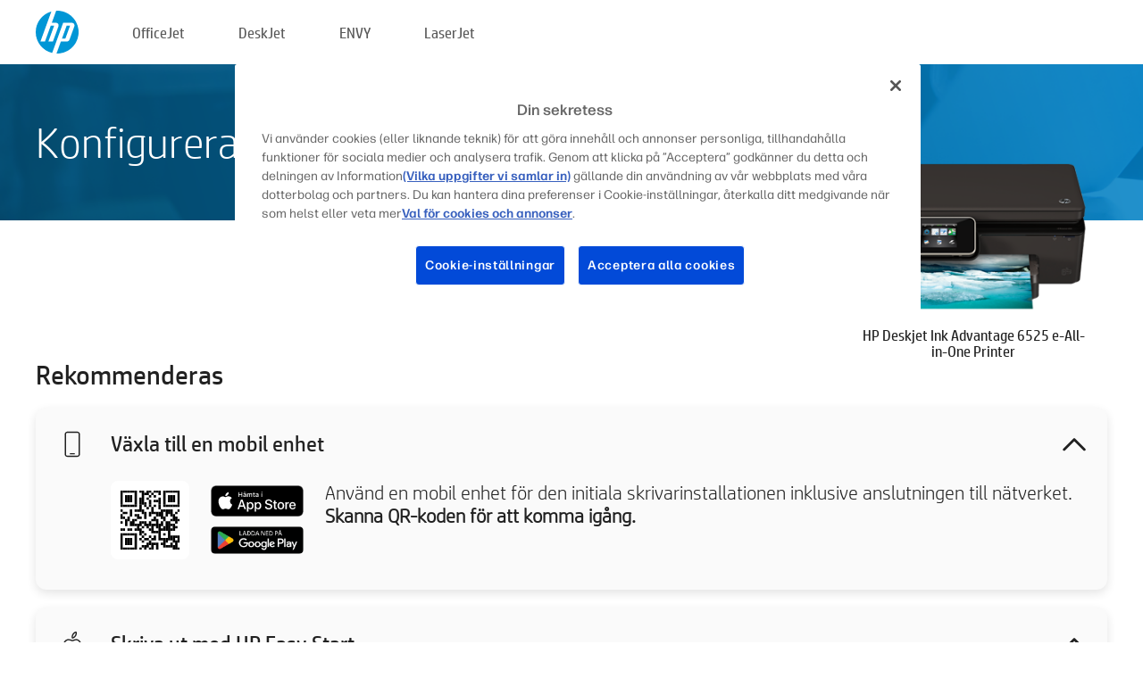

--- FILE ---
content_type: text/html;charset=UTF-8
request_url: https://123.hp.com/se/sv/devices/DJ6525IA;jsessionid=B7D067B1A27C9AC2A74FC23B49D0A960;jsessionid=991136D2A3FB9874DC426405EAB28ED7;jsessionid=26A0958EBC38E1513A59EE09F1F29A43;jsessionid=E5CAC79728F3E09299BB6C361DA6DDD8;jsessionid=4D5BB1F7E4421C6896840530BFD742B3;jsessionid=A58225082D64A6A4E33079DE2E742EB7;jsessionid=8EB39815F598B527A55724E9F16CEBF8;jsessionid=4FEC70BCC3298E2EE4AAEA4FDC9A0F13;jsessionid=B9D5843B0F4EA3B8C9D9F79B9CED034B;jsessionid=F49CBC406BC4EAF278E1FD2E5466913D;jsessionid=56CDB96EE800AF386F71B14B441B0C76;jsessionid=45E9F20D45AE53242D28D0E49FB112D0;jsessionid=63A1F8B574F6FD29F8CACA5334B4B960;jsessionid=620B3D39B81E17B6F3EFF26A2FE1B509
body_size: 8267
content:
<!doctype html>
<html
  country="SE" lang="sv" dir="ltr"
>
  <head>
    
    <meta content="IE=edge" http-equiv="X-UA-Compatible" />
    <meta content="hpi" name="company_code" />
    <meta content="IPG" name="bu" />
    <meta content="text/html; charset=UTF-8" http-equiv="Content-Type" />
    <!-- <meta content="Welcome to the simplest way to setup your printer from a computer or mobile device. Easily download software, connect to a network, and print across devices." name="description" /> -->
    <meta name="description" content="Välkommen till HP®:s officiella hemsida för installation av din skrivare.  Kom igång med din nya skrivare genom att ladda ner programvaran.  Du kommer att kunna ansluta skrivaren till ett nätverk och skriva ut via andra enheter." />
    <meta content="hpexpnontridion" name="hp_design_version" />
    <meta
      content="hp drivers, hp driver, hp downloads, hp download drivers, hp printer drivers, hp printers drivers, hp scanner drivers, hp printer driver, hp print drivers, hp printer drivers download"
      name="keywords"
    />
    <meta content="support.drivers" name="lifecycle" />
    <meta content="Solutions" name="page_content" />
    <meta content="follow, index" name="robots" />
    <meta content="Segment Neutral" name="segment" />
    <meta name="target_country" content="se" />
    <meta content=" R11849 " name="web_section_id" />
    <meta content="True" name="HandheldFriendly" />
    <meta content="width=device-width, initial-scale=1.0" name="viewport" />

    <!-- CSS  -->
    <link media="screen" rel="stylesheet" href="/resources/assets/css/page/123fontstyles.css" />
    <link media="screen" rel="stylesheet" href="/resources/assets/dist/application.min.css" />
    <link rel="stylesheet" href="/resources/assets/css/vendor/jquery.typeahead.min.css" type="text/css" />

    <!--  JavaScript -->
    <script src="/resources/assets/js/vendor/jquery/jquery-3.7.1.min.js"></script>

    <script defer="defer" src="/resources/assets/js/vendor/jquery/can.jquery.min.js" type="text/javascript"></script>

    <script async src="//www.hp.com/cma/ng/lib/exceptions/privacy-banner.js"></script>
    <script defer="defer" src="/resources/assets/js/page/tooltipster.main.min.js" type="text/javascript"></script>
    <script
      defer="defer"
      src="/resources/assets/js/page/tooltipster.bundle.min.js"
      type="text/javascript"
    ></script>
    <script defer="defer" src="https://www8.hp.com/caas/header-footer/se/sv/default/latest.r?contentType=js&amp;hide_country_selector=true" type="text/javascript"></script>
    <script defer="defer" src="/resources/assets/js/vendor/base.min.js" type="text/javascript"></script>
    <script defer="defer" src="/resources/assets/dist/application.min.js" type="text/javascript"></script>

    <script type="text/javascript">
      //UDL Analytics - GTM tag
      (function (w, d, s, l, i) {
        w[l] = w[l] || [];
        w[l].push({
          "gtm.start": new Date().getTime(),
          event: "gtm.js",
        });
        var f = d.getElementsByTagName(s)[0],
          j = d.createElement(s),
          dl = l != "dataLayer" ? "&amp;l=" + l : "";
        j.async = true;
        j.src = "https://www.googletagmanager.com/gtm.js?id=" + i + dl;
        f.parentNode.insertBefore(j, f);
      })(window, document, "script", "dataLayer", "GTM-MZXB4R4");
    </script>
  
    <title>123.hp.com - HP Deskjet Ink Advantage 6525 e-All-in-One Printer HP Smart</title>
    <link rel="stylesheet" href="/resources/assets/css/page/flex-design.css" type="text/css" />
    <link rel="stylesheet" href="/resources/assets/css/page/desktop-hp+-windows.css" type="text/css" />
    <link rel="stylesheet" href="/resources/assets/css/page/swls-delay.css" type="text/css" />
    <link rel="stylesheet" href="/resources/assets/css/page/desktop-unified.css" type="text/css" />
    <script defer="defer" src="/resources/assets/js/page/common.js" type="text/javascript"></script>
    <script defer="defer" src="/resources/assets/js/page/flex-design.js" type="text/javascript"></script>
    <script
      defer="defer"
      src="/resources/assets/js/page/desktop-offline-driver.js"
      type="text/javascript"
    ></script>
    <script defer="defer" src="/resources/assets/js/page/desktop-hp+-windows.js" type="text/javascript"></script>
    <script defer="defer" src="/resources/assets/js/page/desktop-unified.js" type="text/javascript"></script>
    <script src="https://cdn.optimizely.com/js/11773710518.js"></script>
    <script type="text/javascript">
      /*<![CDATA[*/
      var printerTroubleshootUrl = "https:\/\/support.hp.com\/printer-setup";
      var printerVideoUrl = "https:\/\/support.hp.com";
      var airPrintSupportUrl = "https:\/\/support.hp.com\/document\/ish_1946968-1947068-16";
      var macVersionSupportUrl = "https:\/\/support.apple.com\/109033";
      var appStoreUrl = "macappstore:\/\/apps.apple.com\/us\/app\/hp-smart\/id1474276998?mt=12";
      var osType = "os x";
      var printerSetupUrl = "https:\/\/support.hp.com\/se-sv\/printer-setup";
      var deviceId = "DJ6525IA";
      var deviceName = "HP Deskjet Ink Advantage 6525 e-All-in-One Printer";
      var goToHpUrl = "https:\/\/h20180.www2.hp.com\/apps\/Nav?h_product=known\u0026h_client=S-A-10020-1\u0026h_lang=sv\u0026h_cc=se\u0026h_pagetype=s-002";
      var localePath = "\/se\/sv";
      /*]]>*/
    </script>
    <script type="text/javascript">
      var pageName = "desktop-unified";
      if (deviceId !== "") {
        pageName = pageName + "_" + deviceId.toLowerCase();
      }

      dataLayer.push({
        event: "e_pageView",
        pageNameL5: pageName,
      });
    </script>
  </head>
  <body>
    <div
      class="header-123"
      id="header-123"
    >
      <div class="header-container">
        <div class="hp-logo">
          <a
            href="/se/sv/"
            title="123.Hp.com – skrivarinstallation från HP®:s officiella webbplats"
          >
            <img alt="123.Hp.com – skrivarinstallation från HP®:s officiella webbplats" src="/resources/assets/img/hp-logo.svg" />
          </a>
        </div>
        <ul class="header-menu">
          <li>
            <a href="/se/sv/printers/officejet"
              >OfficeJet</a
            >
          </li>
          <li>
            <a href="/se/sv/printers/deskjet"
              >DeskJet</a
            >
          </li>
          <li>
            <a href="/se/sv/printers/envy">ENVY</a>
          </li>
          <li>
            <a href="/se/sv/printers/laserjet"
              >LaserJet</a
            >
          </li>
        </ul>
      </div>
    </div>
    <div>
      <input id="supportUrl" value="https://h20180.www2.hp.com/apps/Nav?h_product=5169044&amp;h_client=S-A-10020-1&amp;h_lang=sv&amp;h_cc=se&amp;h_pagetype=s-002" type="hidden" />
      <input id="languageDirection" value="ltr" type="hidden" />
      <input id="lang" value="sv" type="hidden" />
      <input id="hpContact" value="" type="hidden" />
    </div>
    <div id="one23-overlay"></div>
    <main class="vertical">
      <div class="horizontal centered standard-bg">
        <div class="main-content horizontal grow space-between">
          <div class="page-header vertical centered">
            <div>Konfigurera din nya HP-skrivare</div>
          </div>
          
        </div>
      </div>
      <div class="hpplus-bg-white horizontal centered">
        <div class="main-content vertical">
          <div class="vertical side-images">
            <div class="printer-container">
              
              <img
                alt="printer"
                class="printer-image"
                src="/resources/printer_images/DJ6525IA/290x245.png"
              />
              <div class="printer-title">HP Deskjet Ink Advantage 6525 e-All-in-One Printer</div>
            </div>
          </div>
          <div class="vertical ie-wrap-fix">
            <div class="install-list">
              <div class="list-header">Rekommenderas</div>
              
              
              <div class="list-item vertical" id="mobile-card">
                <div class="list-header arrow-header open">
                  <div class="list-header-left">
                    <div class="list-header-icon img-container icon-thin">
                      <img src="/resources/assets/img/mobile.svg" />
                    </div>
                    <div>Växla till en mobil enhet</div>
                  </div>
                  <div class="list-header-right">
                    <img src="/resources/assets/img/chevron_down_black.svg" />
                  </div>
                </div>
                <div class="list-content horizontal open">
                  <div class="horizontal">
                    <div class="bordered-qr-code img-container">
                      <img src="/resources/assets/img/123_qr_code.svg" />
                    </div>
                    <div class="vertical appstore-images space-around" id="app-store-images">
                      <img alt="Mac" id="macBadge" src="/resources/assets/img/app_store/ios/sv.svg" />
                      <img alt="Android" id="androidBadge" src="/resources/assets/img/app_store/android/sv.png" />
                    </div>
                  </div>
                  <div class="vertical ie-wrap-fix">
                    <div class="text-main">Använd en mobil enhet för den initiala skrivarinstallationen inklusive anslutningen till nätverket. <b>Skanna QR-koden för att komma igång.</b></div>
                  </div>
                </div>
              </div>
              <div class="list-item vertical" id="easystart-card">
                <div class="list-header arrow-header open">
                  <div class="list-header-left">
                    <div class="list-header-icon img-container icon-thin">
                      <img src="/resources/assets/img/apple.svg" />
                    </div>
                    <div>Skriva ut med HP Easy Start</div>
                  </div>
                  <div class="list-header-right">
                    <img src="/resources/assets/img/chevron_down_black.svg" />
                  </div>
                </div>
                <div class="list-content vertical open">
                  <div>
                    <button
                      class="btn btn-blue"
                      id="easystart-download"
                    >Installera HP Easy Start</button>
                  </div>
                  <div class="text-main">HP Easy Start ansluter skrivaren till en enhet, installerar skrivardrivrutinerna och konfigurerar skanningsfunktionerna (om tillämpligt)</div>
                </div>
              </div>
              
            </div>
            <div class="support-list">
              <div class="support-item troubleshoot">
                <div class="support-header horizontal support-header-printer">
                  <div class="support-header-icon">
                    <img src="/resources/assets/img/support_icon_printer.svg" />
                  </div>
                  <div class="support-note">Behöver du hjälp med att felsöka under skrivarinstallationen?<br> <a id="printer-troubleshoot-url">Lös problem med installationen</a></div>
                </div>
              </div>
              <div class="support-item video">
                <div class="support-header horizontal support-header-printer">
                  <div class="support-header-icon">
                    <img src="/resources/assets/img/support_icon_video.svg" />
                  </div>
                  <div class="support-note">Hitta ytterligare installationsinformation och -videor<br> <a id="printer-setup-url">Besök HP Support</a></div>
                </div>
              </div>
            </div>
          </div>
          <div id="country-selector-container">
      <div
        id="country-selector"
      >
        <i
          id="tooltip-image"
          class="sprite-sheet-flags sprite-flag sprite-flag-se"
        ></i>
        <a class="tooltip country-tooltip" id="tooltip-text">Sverige</a>
        <div class="down-tooltip" id="country-selector-tooltip" style="left: 0px; bottom: 35px; display: none">
          <div id="supported-countries">
      <div>
        <div>
          <div class="country-selector-header">Välj din plats/språk</div>
          <table class="country-selector-table">
            <!-- Row 1 -->
            <tr>
              <td id="country-item">
      <div>
        <i
          class="sprite-sheet-flags sprite-flag sprite-flag-au"
        ></i>
        <a
          href="/au/en/devices/DJ6525IA;jsessionid=B7D067B1A27C9AC2A74FC23B49D0A960;jsessionid=991136D2A3FB9874DC426405EAB28ED7;jsessionid=26A0958EBC38E1513A59EE09F1F29A43;jsessionid=E5CAC79728F3E09299BB6C361DA6DDD8;jsessionid=4D5BB1F7E4421C6896840530BFD742B3;jsessionid=A58225082D64A6A4E33079DE2E742EB7;jsessionid=8EB39815F598B527A55724E9F16CEBF8;jsessionid=4FEC70BCC3298E2EE4AAEA4FDC9A0F13;jsessionid=B9D5843B0F4EA3B8C9D9F79B9CED034B;jsessionid=F49CBC406BC4EAF278E1FD2E5466913D;jsessionid=56CDB96EE800AF386F71B14B441B0C76;jsessionid=45E9F20D45AE53242D28D0E49FB112D0;jsessionid=63A1F8B574F6FD29F8CACA5334B4B960;jsessionid=620B3D39B81E17B6F3EFF26A2FE1B509"
          id="au_en"
        >Australia</a>
      </div>
    </td>
              <td id="country-item">
      <div>
        <i
          class="sprite-sheet-flags sprite-flag sprite-flag-in"
        ></i>
        <a
          href="/in/en/devices/DJ6525IA;jsessionid=B7D067B1A27C9AC2A74FC23B49D0A960;jsessionid=991136D2A3FB9874DC426405EAB28ED7;jsessionid=26A0958EBC38E1513A59EE09F1F29A43;jsessionid=E5CAC79728F3E09299BB6C361DA6DDD8;jsessionid=4D5BB1F7E4421C6896840530BFD742B3;jsessionid=A58225082D64A6A4E33079DE2E742EB7;jsessionid=8EB39815F598B527A55724E9F16CEBF8;jsessionid=4FEC70BCC3298E2EE4AAEA4FDC9A0F13;jsessionid=B9D5843B0F4EA3B8C9D9F79B9CED034B;jsessionid=F49CBC406BC4EAF278E1FD2E5466913D;jsessionid=56CDB96EE800AF386F71B14B441B0C76;jsessionid=45E9F20D45AE53242D28D0E49FB112D0;jsessionid=63A1F8B574F6FD29F8CACA5334B4B960;jsessionid=620B3D39B81E17B6F3EFF26A2FE1B509"
          id="in_en"
        >India</a>
      </div>
    </td>
              <td id="country-item">
      <div>
        <i
          class="sprite-sheet-flags sprite-flag sprite-flag-pl"
        ></i>
        <a
          href="/pl/pl/devices/DJ6525IA;jsessionid=B7D067B1A27C9AC2A74FC23B49D0A960;jsessionid=991136D2A3FB9874DC426405EAB28ED7;jsessionid=26A0958EBC38E1513A59EE09F1F29A43;jsessionid=E5CAC79728F3E09299BB6C361DA6DDD8;jsessionid=4D5BB1F7E4421C6896840530BFD742B3;jsessionid=A58225082D64A6A4E33079DE2E742EB7;jsessionid=8EB39815F598B527A55724E9F16CEBF8;jsessionid=4FEC70BCC3298E2EE4AAEA4FDC9A0F13;jsessionid=B9D5843B0F4EA3B8C9D9F79B9CED034B;jsessionid=F49CBC406BC4EAF278E1FD2E5466913D;jsessionid=56CDB96EE800AF386F71B14B441B0C76;jsessionid=45E9F20D45AE53242D28D0E49FB112D0;jsessionid=63A1F8B574F6FD29F8CACA5334B4B960;jsessionid=620B3D39B81E17B6F3EFF26A2FE1B509"
          id="pl_pl"
        >Polska</a>
      </div>
    </td>
              <td id="country-item">
      <div>
        <i
          class="sprite-sheet-flags sprite-flag sprite-flag-us"
        ></i>
        <a
          href="/us/en/devices/DJ6525IA;jsessionid=B7D067B1A27C9AC2A74FC23B49D0A960;jsessionid=991136D2A3FB9874DC426405EAB28ED7;jsessionid=26A0958EBC38E1513A59EE09F1F29A43;jsessionid=E5CAC79728F3E09299BB6C361DA6DDD8;jsessionid=4D5BB1F7E4421C6896840530BFD742B3;jsessionid=A58225082D64A6A4E33079DE2E742EB7;jsessionid=8EB39815F598B527A55724E9F16CEBF8;jsessionid=4FEC70BCC3298E2EE4AAEA4FDC9A0F13;jsessionid=B9D5843B0F4EA3B8C9D9F79B9CED034B;jsessionid=F49CBC406BC4EAF278E1FD2E5466913D;jsessionid=56CDB96EE800AF386F71B14B441B0C76;jsessionid=45E9F20D45AE53242D28D0E49FB112D0;jsessionid=63A1F8B574F6FD29F8CACA5334B4B960;jsessionid=620B3D39B81E17B6F3EFF26A2FE1B509"
          id="us_en"
        >United States</a>
      </div>
    </td>
            </tr>

            <!-- Row 2 -->
            <tr>
              <td id="country-item">
      <div>
        <i
          class="sprite-sheet-flags sprite-flag sprite-flag-at"
        ></i>
        <a
          href="/at/de/devices/DJ6525IA;jsessionid=B7D067B1A27C9AC2A74FC23B49D0A960;jsessionid=991136D2A3FB9874DC426405EAB28ED7;jsessionid=26A0958EBC38E1513A59EE09F1F29A43;jsessionid=E5CAC79728F3E09299BB6C361DA6DDD8;jsessionid=4D5BB1F7E4421C6896840530BFD742B3;jsessionid=A58225082D64A6A4E33079DE2E742EB7;jsessionid=8EB39815F598B527A55724E9F16CEBF8;jsessionid=4FEC70BCC3298E2EE4AAEA4FDC9A0F13;jsessionid=B9D5843B0F4EA3B8C9D9F79B9CED034B;jsessionid=F49CBC406BC4EAF278E1FD2E5466913D;jsessionid=56CDB96EE800AF386F71B14B441B0C76;jsessionid=45E9F20D45AE53242D28D0E49FB112D0;jsessionid=63A1F8B574F6FD29F8CACA5334B4B960;jsessionid=620B3D39B81E17B6F3EFF26A2FE1B509"
          id="at_de"
        >Austria</a>
      </div>
    </td>
              <td id="country-item">
      <div>
        <i
          class="sprite-sheet-flags sprite-flag sprite-flag-ie"
        ></i>
        <a
          href="/ie/en/devices/DJ6525IA;jsessionid=B7D067B1A27C9AC2A74FC23B49D0A960;jsessionid=991136D2A3FB9874DC426405EAB28ED7;jsessionid=26A0958EBC38E1513A59EE09F1F29A43;jsessionid=E5CAC79728F3E09299BB6C361DA6DDD8;jsessionid=4D5BB1F7E4421C6896840530BFD742B3;jsessionid=A58225082D64A6A4E33079DE2E742EB7;jsessionid=8EB39815F598B527A55724E9F16CEBF8;jsessionid=4FEC70BCC3298E2EE4AAEA4FDC9A0F13;jsessionid=B9D5843B0F4EA3B8C9D9F79B9CED034B;jsessionid=F49CBC406BC4EAF278E1FD2E5466913D;jsessionid=56CDB96EE800AF386F71B14B441B0C76;jsessionid=45E9F20D45AE53242D28D0E49FB112D0;jsessionid=63A1F8B574F6FD29F8CACA5334B4B960;jsessionid=620B3D39B81E17B6F3EFF26A2FE1B509"
          id="ie_en"
        >Ireland</a>
      </div>
    </td>
              <td id="country-item">
      <div>
        <i
          class="sprite-sheet-flags sprite-flag sprite-flag-pt"
        ></i>
        <a
          href="/pt/pt/devices/DJ6525IA;jsessionid=B7D067B1A27C9AC2A74FC23B49D0A960;jsessionid=991136D2A3FB9874DC426405EAB28ED7;jsessionid=26A0958EBC38E1513A59EE09F1F29A43;jsessionid=E5CAC79728F3E09299BB6C361DA6DDD8;jsessionid=4D5BB1F7E4421C6896840530BFD742B3;jsessionid=A58225082D64A6A4E33079DE2E742EB7;jsessionid=8EB39815F598B527A55724E9F16CEBF8;jsessionid=4FEC70BCC3298E2EE4AAEA4FDC9A0F13;jsessionid=B9D5843B0F4EA3B8C9D9F79B9CED034B;jsessionid=F49CBC406BC4EAF278E1FD2E5466913D;jsessionid=56CDB96EE800AF386F71B14B441B0C76;jsessionid=45E9F20D45AE53242D28D0E49FB112D0;jsessionid=63A1F8B574F6FD29F8CACA5334B4B960;jsessionid=620B3D39B81E17B6F3EFF26A2FE1B509"
          id="pt_pt"
        >Portugal</a>
      </div>
    </td>
              <td id="country-item">
      <div>
        <i
          class="sprite-sheet-flags sprite-flag sprite-flag-bg"
        ></i>
        <a
          href="/bg/bg/devices/DJ6525IA;jsessionid=B7D067B1A27C9AC2A74FC23B49D0A960;jsessionid=991136D2A3FB9874DC426405EAB28ED7;jsessionid=26A0958EBC38E1513A59EE09F1F29A43;jsessionid=E5CAC79728F3E09299BB6C361DA6DDD8;jsessionid=4D5BB1F7E4421C6896840530BFD742B3;jsessionid=A58225082D64A6A4E33079DE2E742EB7;jsessionid=8EB39815F598B527A55724E9F16CEBF8;jsessionid=4FEC70BCC3298E2EE4AAEA4FDC9A0F13;jsessionid=B9D5843B0F4EA3B8C9D9F79B9CED034B;jsessionid=F49CBC406BC4EAF278E1FD2E5466913D;jsessionid=56CDB96EE800AF386F71B14B441B0C76;jsessionid=45E9F20D45AE53242D28D0E49FB112D0;jsessionid=63A1F8B574F6FD29F8CACA5334B4B960;jsessionid=620B3D39B81E17B6F3EFF26A2FE1B509"
          id="bg_bg"
        >България</a>
      </div>
    </td>
            </tr>

            <!-- Row 3 -->
            <tr>
              <td id="country-item">
      <div>
        <i
          class="sprite-sheet-flags sprite-flag sprite-flag-be"
        ></i>
        <a
          href="/be/nl/devices/DJ6525IA;jsessionid=B7D067B1A27C9AC2A74FC23B49D0A960;jsessionid=991136D2A3FB9874DC426405EAB28ED7;jsessionid=26A0958EBC38E1513A59EE09F1F29A43;jsessionid=E5CAC79728F3E09299BB6C361DA6DDD8;jsessionid=4D5BB1F7E4421C6896840530BFD742B3;jsessionid=A58225082D64A6A4E33079DE2E742EB7;jsessionid=8EB39815F598B527A55724E9F16CEBF8;jsessionid=4FEC70BCC3298E2EE4AAEA4FDC9A0F13;jsessionid=B9D5843B0F4EA3B8C9D9F79B9CED034B;jsessionid=F49CBC406BC4EAF278E1FD2E5466913D;jsessionid=56CDB96EE800AF386F71B14B441B0C76;jsessionid=45E9F20D45AE53242D28D0E49FB112D0;jsessionid=63A1F8B574F6FD29F8CACA5334B4B960;jsessionid=620B3D39B81E17B6F3EFF26A2FE1B509"
          id="be_nl"
        >België</a>
      </div>
    </td>
              <td id="country-item">
      <div>
        <i
          class="sprite-sheet-flags sprite-flag sprite-flag-it"
        ></i>
        <a
          href="/it/it/devices/DJ6525IA;jsessionid=B7D067B1A27C9AC2A74FC23B49D0A960;jsessionid=991136D2A3FB9874DC426405EAB28ED7;jsessionid=26A0958EBC38E1513A59EE09F1F29A43;jsessionid=E5CAC79728F3E09299BB6C361DA6DDD8;jsessionid=4D5BB1F7E4421C6896840530BFD742B3;jsessionid=A58225082D64A6A4E33079DE2E742EB7;jsessionid=8EB39815F598B527A55724E9F16CEBF8;jsessionid=4FEC70BCC3298E2EE4AAEA4FDC9A0F13;jsessionid=B9D5843B0F4EA3B8C9D9F79B9CED034B;jsessionid=F49CBC406BC4EAF278E1FD2E5466913D;jsessionid=56CDB96EE800AF386F71B14B441B0C76;jsessionid=45E9F20D45AE53242D28D0E49FB112D0;jsessionid=63A1F8B574F6FD29F8CACA5334B4B960;jsessionid=620B3D39B81E17B6F3EFF26A2FE1B509"
          id="it_it"
        >Italia</a>
      </div>
    </td>
              <td id="country-item">
      <div>
        <i
          class="sprite-sheet-flags sprite-flag sprite-flag-pr"
        ></i>
        <a
          href="/pr/en/devices/DJ6525IA;jsessionid=B7D067B1A27C9AC2A74FC23B49D0A960;jsessionid=991136D2A3FB9874DC426405EAB28ED7;jsessionid=26A0958EBC38E1513A59EE09F1F29A43;jsessionid=E5CAC79728F3E09299BB6C361DA6DDD8;jsessionid=4D5BB1F7E4421C6896840530BFD742B3;jsessionid=A58225082D64A6A4E33079DE2E742EB7;jsessionid=8EB39815F598B527A55724E9F16CEBF8;jsessionid=4FEC70BCC3298E2EE4AAEA4FDC9A0F13;jsessionid=B9D5843B0F4EA3B8C9D9F79B9CED034B;jsessionid=F49CBC406BC4EAF278E1FD2E5466913D;jsessionid=56CDB96EE800AF386F71B14B441B0C76;jsessionid=45E9F20D45AE53242D28D0E49FB112D0;jsessionid=63A1F8B574F6FD29F8CACA5334B4B960;jsessionid=620B3D39B81E17B6F3EFF26A2FE1B509"
          id="pr_en"
        >Puerto Rico</a>
      </div>
    </td>
              <td id="country-item">
      <div>
        <i
          class="sprite-sheet-flags sprite-flag sprite-flag-gr"
        ></i>
        <a
          href="/gr/el/devices/DJ6525IA;jsessionid=B7D067B1A27C9AC2A74FC23B49D0A960;jsessionid=991136D2A3FB9874DC426405EAB28ED7;jsessionid=26A0958EBC38E1513A59EE09F1F29A43;jsessionid=E5CAC79728F3E09299BB6C361DA6DDD8;jsessionid=4D5BB1F7E4421C6896840530BFD742B3;jsessionid=A58225082D64A6A4E33079DE2E742EB7;jsessionid=8EB39815F598B527A55724E9F16CEBF8;jsessionid=4FEC70BCC3298E2EE4AAEA4FDC9A0F13;jsessionid=B9D5843B0F4EA3B8C9D9F79B9CED034B;jsessionid=F49CBC406BC4EAF278E1FD2E5466913D;jsessionid=56CDB96EE800AF386F71B14B441B0C76;jsessionid=45E9F20D45AE53242D28D0E49FB112D0;jsessionid=63A1F8B574F6FD29F8CACA5334B4B960;jsessionid=620B3D39B81E17B6F3EFF26A2FE1B509"
          id="gr_el"
        >Ελλάδα</a>
      </div>
    </td>
            </tr>

            <!-- Row 4 -->
            <tr>
              <td id="country-item">
      <div>
        <i
          class="sprite-sheet-flags sprite-flag sprite-flag-be"
        ></i>
        <a
          href="/be/fr/devices/DJ6525IA;jsessionid=B7D067B1A27C9AC2A74FC23B49D0A960;jsessionid=991136D2A3FB9874DC426405EAB28ED7;jsessionid=26A0958EBC38E1513A59EE09F1F29A43;jsessionid=E5CAC79728F3E09299BB6C361DA6DDD8;jsessionid=4D5BB1F7E4421C6896840530BFD742B3;jsessionid=A58225082D64A6A4E33079DE2E742EB7;jsessionid=8EB39815F598B527A55724E9F16CEBF8;jsessionid=4FEC70BCC3298E2EE4AAEA4FDC9A0F13;jsessionid=B9D5843B0F4EA3B8C9D9F79B9CED034B;jsessionid=F49CBC406BC4EAF278E1FD2E5466913D;jsessionid=56CDB96EE800AF386F71B14B441B0C76;jsessionid=45E9F20D45AE53242D28D0E49FB112D0;jsessionid=63A1F8B574F6FD29F8CACA5334B4B960;jsessionid=620B3D39B81E17B6F3EFF26A2FE1B509"
          id="be_fr"
        >Belgique</a>
      </div>
    </td>
              <td id="country-item">
      <div>
        <i
          class="sprite-sheet-flags sprite-flag sprite-flag-lv"
        ></i>
        <a
          href="/lv/lv/devices/DJ6525IA;jsessionid=B7D067B1A27C9AC2A74FC23B49D0A960;jsessionid=991136D2A3FB9874DC426405EAB28ED7;jsessionid=26A0958EBC38E1513A59EE09F1F29A43;jsessionid=E5CAC79728F3E09299BB6C361DA6DDD8;jsessionid=4D5BB1F7E4421C6896840530BFD742B3;jsessionid=A58225082D64A6A4E33079DE2E742EB7;jsessionid=8EB39815F598B527A55724E9F16CEBF8;jsessionid=4FEC70BCC3298E2EE4AAEA4FDC9A0F13;jsessionid=B9D5843B0F4EA3B8C9D9F79B9CED034B;jsessionid=F49CBC406BC4EAF278E1FD2E5466913D;jsessionid=56CDB96EE800AF386F71B14B441B0C76;jsessionid=45E9F20D45AE53242D28D0E49FB112D0;jsessionid=63A1F8B574F6FD29F8CACA5334B4B960;jsessionid=620B3D39B81E17B6F3EFF26A2FE1B509"
          id="lv_lv"
        >Latvija</a>
      </div>
    </td>
              <td id="country-item">
      <div>
        <i
          class="sprite-sheet-flags sprite-flag sprite-flag-ro"
        ></i>
        <a
          href="/ro/ro/devices/DJ6525IA;jsessionid=B7D067B1A27C9AC2A74FC23B49D0A960;jsessionid=991136D2A3FB9874DC426405EAB28ED7;jsessionid=26A0958EBC38E1513A59EE09F1F29A43;jsessionid=E5CAC79728F3E09299BB6C361DA6DDD8;jsessionid=4D5BB1F7E4421C6896840530BFD742B3;jsessionid=A58225082D64A6A4E33079DE2E742EB7;jsessionid=8EB39815F598B527A55724E9F16CEBF8;jsessionid=4FEC70BCC3298E2EE4AAEA4FDC9A0F13;jsessionid=B9D5843B0F4EA3B8C9D9F79B9CED034B;jsessionid=F49CBC406BC4EAF278E1FD2E5466913D;jsessionid=56CDB96EE800AF386F71B14B441B0C76;jsessionid=45E9F20D45AE53242D28D0E49FB112D0;jsessionid=63A1F8B574F6FD29F8CACA5334B4B960;jsessionid=620B3D39B81E17B6F3EFF26A2FE1B509"
          id="ro_ro"
        >România</a>
      </div>
    </td>
              <td id="country-item">
      <div>
        <i
          class="sprite-sheet-flags sprite-flag sprite-flag-cy"
        ></i>
        <a
          href="/cy/el/devices/DJ6525IA;jsessionid=B7D067B1A27C9AC2A74FC23B49D0A960;jsessionid=991136D2A3FB9874DC426405EAB28ED7;jsessionid=26A0958EBC38E1513A59EE09F1F29A43;jsessionid=E5CAC79728F3E09299BB6C361DA6DDD8;jsessionid=4D5BB1F7E4421C6896840530BFD742B3;jsessionid=A58225082D64A6A4E33079DE2E742EB7;jsessionid=8EB39815F598B527A55724E9F16CEBF8;jsessionid=4FEC70BCC3298E2EE4AAEA4FDC9A0F13;jsessionid=B9D5843B0F4EA3B8C9D9F79B9CED034B;jsessionid=F49CBC406BC4EAF278E1FD2E5466913D;jsessionid=56CDB96EE800AF386F71B14B441B0C76;jsessionid=45E9F20D45AE53242D28D0E49FB112D0;jsessionid=63A1F8B574F6FD29F8CACA5334B4B960;jsessionid=620B3D39B81E17B6F3EFF26A2FE1B509"
          id="cy_el"
        >Κύπρος</a>
      </div>
    </td>
            </tr>

            <!-- Row 5 -->
            <tr>
              <td id="country-item">
      <div>
        <i
          class="sprite-sheet-flags sprite-flag sprite-flag-br"
        ></i>
        <a
          href="/br/pt/devices/DJ6525IA;jsessionid=B7D067B1A27C9AC2A74FC23B49D0A960;jsessionid=991136D2A3FB9874DC426405EAB28ED7;jsessionid=26A0958EBC38E1513A59EE09F1F29A43;jsessionid=E5CAC79728F3E09299BB6C361DA6DDD8;jsessionid=4D5BB1F7E4421C6896840530BFD742B3;jsessionid=A58225082D64A6A4E33079DE2E742EB7;jsessionid=8EB39815F598B527A55724E9F16CEBF8;jsessionid=4FEC70BCC3298E2EE4AAEA4FDC9A0F13;jsessionid=B9D5843B0F4EA3B8C9D9F79B9CED034B;jsessionid=F49CBC406BC4EAF278E1FD2E5466913D;jsessionid=56CDB96EE800AF386F71B14B441B0C76;jsessionid=45E9F20D45AE53242D28D0E49FB112D0;jsessionid=63A1F8B574F6FD29F8CACA5334B4B960;jsessionid=620B3D39B81E17B6F3EFF26A2FE1B509"
          id="br_pt"
        >Brasil</a>
      </div>
    </td>
              <td id="country-item">
      <div>
        <i
          class="sprite-sheet-flags sprite-flag sprite-flag-lt"
        ></i>
        <a
          href="/lt/lt/devices/DJ6525IA;jsessionid=B7D067B1A27C9AC2A74FC23B49D0A960;jsessionid=991136D2A3FB9874DC426405EAB28ED7;jsessionid=26A0958EBC38E1513A59EE09F1F29A43;jsessionid=E5CAC79728F3E09299BB6C361DA6DDD8;jsessionid=4D5BB1F7E4421C6896840530BFD742B3;jsessionid=A58225082D64A6A4E33079DE2E742EB7;jsessionid=8EB39815F598B527A55724E9F16CEBF8;jsessionid=4FEC70BCC3298E2EE4AAEA4FDC9A0F13;jsessionid=B9D5843B0F4EA3B8C9D9F79B9CED034B;jsessionid=F49CBC406BC4EAF278E1FD2E5466913D;jsessionid=56CDB96EE800AF386F71B14B441B0C76;jsessionid=45E9F20D45AE53242D28D0E49FB112D0;jsessionid=63A1F8B574F6FD29F8CACA5334B4B960;jsessionid=620B3D39B81E17B6F3EFF26A2FE1B509"
          id="lt_lt"
        >Lietuva</a>
      </div>
    </td>
              <td id="country-item">
      <div>
        <i
          class="sprite-sheet-flags sprite-flag sprite-flag-ch"
        ></i>
        <a
          href="/ch/de/devices/DJ6525IA;jsessionid=B7D067B1A27C9AC2A74FC23B49D0A960;jsessionid=991136D2A3FB9874DC426405EAB28ED7;jsessionid=26A0958EBC38E1513A59EE09F1F29A43;jsessionid=E5CAC79728F3E09299BB6C361DA6DDD8;jsessionid=4D5BB1F7E4421C6896840530BFD742B3;jsessionid=A58225082D64A6A4E33079DE2E742EB7;jsessionid=8EB39815F598B527A55724E9F16CEBF8;jsessionid=4FEC70BCC3298E2EE4AAEA4FDC9A0F13;jsessionid=B9D5843B0F4EA3B8C9D9F79B9CED034B;jsessionid=F49CBC406BC4EAF278E1FD2E5466913D;jsessionid=56CDB96EE800AF386F71B14B441B0C76;jsessionid=45E9F20D45AE53242D28D0E49FB112D0;jsessionid=63A1F8B574F6FD29F8CACA5334B4B960;jsessionid=620B3D39B81E17B6F3EFF26A2FE1B509"
          id="ch_de"
        >Schweiz</a>
      </div>
    </td>
              <td id="country-item">
      <div>
        <i
          class="sprite-sheet-flags sprite-flag sprite-flag-ru"
        ></i>
        <a
          href="/ru/ru/devices/DJ6525IA;jsessionid=B7D067B1A27C9AC2A74FC23B49D0A960;jsessionid=991136D2A3FB9874DC426405EAB28ED7;jsessionid=26A0958EBC38E1513A59EE09F1F29A43;jsessionid=E5CAC79728F3E09299BB6C361DA6DDD8;jsessionid=4D5BB1F7E4421C6896840530BFD742B3;jsessionid=A58225082D64A6A4E33079DE2E742EB7;jsessionid=8EB39815F598B527A55724E9F16CEBF8;jsessionid=4FEC70BCC3298E2EE4AAEA4FDC9A0F13;jsessionid=B9D5843B0F4EA3B8C9D9F79B9CED034B;jsessionid=F49CBC406BC4EAF278E1FD2E5466913D;jsessionid=56CDB96EE800AF386F71B14B441B0C76;jsessionid=45E9F20D45AE53242D28D0E49FB112D0;jsessionid=63A1F8B574F6FD29F8CACA5334B4B960;jsessionid=620B3D39B81E17B6F3EFF26A2FE1B509"
          id="ru_ru"
        >Россия</a>
      </div>
    </td>
            </tr>

            <!-- Row 6 -->
            <tr>
              <td id="country-item">
      <div>
        <i
          class="sprite-sheet-flags sprite-flag sprite-flag-ca"
        ></i>
        <a
          href="/ca/en/devices/DJ6525IA;jsessionid=B7D067B1A27C9AC2A74FC23B49D0A960;jsessionid=991136D2A3FB9874DC426405EAB28ED7;jsessionid=26A0958EBC38E1513A59EE09F1F29A43;jsessionid=E5CAC79728F3E09299BB6C361DA6DDD8;jsessionid=4D5BB1F7E4421C6896840530BFD742B3;jsessionid=A58225082D64A6A4E33079DE2E742EB7;jsessionid=8EB39815F598B527A55724E9F16CEBF8;jsessionid=4FEC70BCC3298E2EE4AAEA4FDC9A0F13;jsessionid=B9D5843B0F4EA3B8C9D9F79B9CED034B;jsessionid=F49CBC406BC4EAF278E1FD2E5466913D;jsessionid=56CDB96EE800AF386F71B14B441B0C76;jsessionid=45E9F20D45AE53242D28D0E49FB112D0;jsessionid=63A1F8B574F6FD29F8CACA5334B4B960;jsessionid=620B3D39B81E17B6F3EFF26A2FE1B509"
          id="ca_en"
        >Canada</a>
      </div>
    </td>
              <td id="country-item">
      <div>
        <i
          class="sprite-sheet-flags sprite-flag sprite-flag-lu"
        ></i>
        <a
          href="/lu/fr/devices/DJ6525IA;jsessionid=B7D067B1A27C9AC2A74FC23B49D0A960;jsessionid=991136D2A3FB9874DC426405EAB28ED7;jsessionid=26A0958EBC38E1513A59EE09F1F29A43;jsessionid=E5CAC79728F3E09299BB6C361DA6DDD8;jsessionid=4D5BB1F7E4421C6896840530BFD742B3;jsessionid=A58225082D64A6A4E33079DE2E742EB7;jsessionid=8EB39815F598B527A55724E9F16CEBF8;jsessionid=4FEC70BCC3298E2EE4AAEA4FDC9A0F13;jsessionid=B9D5843B0F4EA3B8C9D9F79B9CED034B;jsessionid=F49CBC406BC4EAF278E1FD2E5466913D;jsessionid=56CDB96EE800AF386F71B14B441B0C76;jsessionid=45E9F20D45AE53242D28D0E49FB112D0;jsessionid=63A1F8B574F6FD29F8CACA5334B4B960;jsessionid=620B3D39B81E17B6F3EFF26A2FE1B509"
          id="lu_fr"
        >Luxembourg</a>
      </div>
    </td>
              <td id="country-item">
      <div>
        <i
          class="sprite-sheet-flags sprite-flag sprite-flag-si"
        ></i>
        <a
          href="/si/sl/devices/DJ6525IA;jsessionid=B7D067B1A27C9AC2A74FC23B49D0A960;jsessionid=991136D2A3FB9874DC426405EAB28ED7;jsessionid=26A0958EBC38E1513A59EE09F1F29A43;jsessionid=E5CAC79728F3E09299BB6C361DA6DDD8;jsessionid=4D5BB1F7E4421C6896840530BFD742B3;jsessionid=A58225082D64A6A4E33079DE2E742EB7;jsessionid=8EB39815F598B527A55724E9F16CEBF8;jsessionid=4FEC70BCC3298E2EE4AAEA4FDC9A0F13;jsessionid=B9D5843B0F4EA3B8C9D9F79B9CED034B;jsessionid=F49CBC406BC4EAF278E1FD2E5466913D;jsessionid=56CDB96EE800AF386F71B14B441B0C76;jsessionid=45E9F20D45AE53242D28D0E49FB112D0;jsessionid=63A1F8B574F6FD29F8CACA5334B4B960;jsessionid=620B3D39B81E17B6F3EFF26A2FE1B509"
          id="si_sl"
        >Slovenija</a>
      </div>
    </td>
              <td id="country-item">
      <div>
        <i
          class="sprite-sheet-flags sprite-flag sprite-flag-il"
        ></i>
        <a
          href="/il/he/devices/DJ6525IA;jsessionid=B7D067B1A27C9AC2A74FC23B49D0A960;jsessionid=991136D2A3FB9874DC426405EAB28ED7;jsessionid=26A0958EBC38E1513A59EE09F1F29A43;jsessionid=E5CAC79728F3E09299BB6C361DA6DDD8;jsessionid=4D5BB1F7E4421C6896840530BFD742B3;jsessionid=A58225082D64A6A4E33079DE2E742EB7;jsessionid=8EB39815F598B527A55724E9F16CEBF8;jsessionid=4FEC70BCC3298E2EE4AAEA4FDC9A0F13;jsessionid=B9D5843B0F4EA3B8C9D9F79B9CED034B;jsessionid=F49CBC406BC4EAF278E1FD2E5466913D;jsessionid=56CDB96EE800AF386F71B14B441B0C76;jsessionid=45E9F20D45AE53242D28D0E49FB112D0;jsessionid=63A1F8B574F6FD29F8CACA5334B4B960;jsessionid=620B3D39B81E17B6F3EFF26A2FE1B509"
          id="il_he"
        >עברית</a>
      </div>
    </td>
            </tr>

            <!-- Row 7 -->
            <tr>
              <td id="country-item">
      <div>
        <i
          class="sprite-sheet-flags sprite-flag sprite-flag-ca"
        ></i>
        <a
          href="/ca/fr/devices/DJ6525IA;jsessionid=B7D067B1A27C9AC2A74FC23B49D0A960;jsessionid=991136D2A3FB9874DC426405EAB28ED7;jsessionid=26A0958EBC38E1513A59EE09F1F29A43;jsessionid=E5CAC79728F3E09299BB6C361DA6DDD8;jsessionid=4D5BB1F7E4421C6896840530BFD742B3;jsessionid=A58225082D64A6A4E33079DE2E742EB7;jsessionid=8EB39815F598B527A55724E9F16CEBF8;jsessionid=4FEC70BCC3298E2EE4AAEA4FDC9A0F13;jsessionid=B9D5843B0F4EA3B8C9D9F79B9CED034B;jsessionid=F49CBC406BC4EAF278E1FD2E5466913D;jsessionid=56CDB96EE800AF386F71B14B441B0C76;jsessionid=45E9F20D45AE53242D28D0E49FB112D0;jsessionid=63A1F8B574F6FD29F8CACA5334B4B960;jsessionid=620B3D39B81E17B6F3EFF26A2FE1B509"
          id="ca_fr"
        >Canada - Français</a>
      </div>
    </td>
              <td id="country-item">
      <div>
        <i
          class="sprite-sheet-flags sprite-flag sprite-flag-hu"
        ></i>
        <a
          href="/hu/hu/devices/DJ6525IA;jsessionid=B7D067B1A27C9AC2A74FC23B49D0A960;jsessionid=991136D2A3FB9874DC426405EAB28ED7;jsessionid=26A0958EBC38E1513A59EE09F1F29A43;jsessionid=E5CAC79728F3E09299BB6C361DA6DDD8;jsessionid=4D5BB1F7E4421C6896840530BFD742B3;jsessionid=A58225082D64A6A4E33079DE2E742EB7;jsessionid=8EB39815F598B527A55724E9F16CEBF8;jsessionid=4FEC70BCC3298E2EE4AAEA4FDC9A0F13;jsessionid=B9D5843B0F4EA3B8C9D9F79B9CED034B;jsessionid=F49CBC406BC4EAF278E1FD2E5466913D;jsessionid=56CDB96EE800AF386F71B14B441B0C76;jsessionid=45E9F20D45AE53242D28D0E49FB112D0;jsessionid=63A1F8B574F6FD29F8CACA5334B4B960;jsessionid=620B3D39B81E17B6F3EFF26A2FE1B509"
          id="hu_hu"
        >Magyarország</a>
      </div>
    </td>
              <td id="country-item">
      <div>
        <i
          class="sprite-sheet-flags sprite-flag sprite-flag-sk"
        ></i>
        <a
          href="/sk/sk/devices/DJ6525IA;jsessionid=B7D067B1A27C9AC2A74FC23B49D0A960;jsessionid=991136D2A3FB9874DC426405EAB28ED7;jsessionid=26A0958EBC38E1513A59EE09F1F29A43;jsessionid=E5CAC79728F3E09299BB6C361DA6DDD8;jsessionid=4D5BB1F7E4421C6896840530BFD742B3;jsessionid=A58225082D64A6A4E33079DE2E742EB7;jsessionid=8EB39815F598B527A55724E9F16CEBF8;jsessionid=4FEC70BCC3298E2EE4AAEA4FDC9A0F13;jsessionid=B9D5843B0F4EA3B8C9D9F79B9CED034B;jsessionid=F49CBC406BC4EAF278E1FD2E5466913D;jsessionid=56CDB96EE800AF386F71B14B441B0C76;jsessionid=45E9F20D45AE53242D28D0E49FB112D0;jsessionid=63A1F8B574F6FD29F8CACA5334B4B960;jsessionid=620B3D39B81E17B6F3EFF26A2FE1B509"
          id="sk_sk"
        >Slovensko</a>
      </div>
    </td>
              <td id="country-item">
      <div>
        <i
          class="sprite-sheet-flags sprite-flag sprite-flag-ae"
        ></i>
        <a
          href="/ae/ar/devices/DJ6525IA;jsessionid=B7D067B1A27C9AC2A74FC23B49D0A960;jsessionid=991136D2A3FB9874DC426405EAB28ED7;jsessionid=26A0958EBC38E1513A59EE09F1F29A43;jsessionid=E5CAC79728F3E09299BB6C361DA6DDD8;jsessionid=4D5BB1F7E4421C6896840530BFD742B3;jsessionid=A58225082D64A6A4E33079DE2E742EB7;jsessionid=8EB39815F598B527A55724E9F16CEBF8;jsessionid=4FEC70BCC3298E2EE4AAEA4FDC9A0F13;jsessionid=B9D5843B0F4EA3B8C9D9F79B9CED034B;jsessionid=F49CBC406BC4EAF278E1FD2E5466913D;jsessionid=56CDB96EE800AF386F71B14B441B0C76;jsessionid=45E9F20D45AE53242D28D0E49FB112D0;jsessionid=63A1F8B574F6FD29F8CACA5334B4B960;jsessionid=620B3D39B81E17B6F3EFF26A2FE1B509"
          id="ae_ar"
        >الشرق الأوسط</a>
      </div>
    </td>
            </tr>

            <!-- Row 8 -->
            <tr>
              <td id="country-item">
      <div>
        <i
          class="sprite-sheet-flags sprite-flag sprite-flag-cz"
        ></i>
        <a
          href="/cz/cs/devices/DJ6525IA;jsessionid=B7D067B1A27C9AC2A74FC23B49D0A960;jsessionid=991136D2A3FB9874DC426405EAB28ED7;jsessionid=26A0958EBC38E1513A59EE09F1F29A43;jsessionid=E5CAC79728F3E09299BB6C361DA6DDD8;jsessionid=4D5BB1F7E4421C6896840530BFD742B3;jsessionid=A58225082D64A6A4E33079DE2E742EB7;jsessionid=8EB39815F598B527A55724E9F16CEBF8;jsessionid=4FEC70BCC3298E2EE4AAEA4FDC9A0F13;jsessionid=B9D5843B0F4EA3B8C9D9F79B9CED034B;jsessionid=F49CBC406BC4EAF278E1FD2E5466913D;jsessionid=56CDB96EE800AF386F71B14B441B0C76;jsessionid=45E9F20D45AE53242D28D0E49FB112D0;jsessionid=63A1F8B574F6FD29F8CACA5334B4B960;jsessionid=620B3D39B81E17B6F3EFF26A2FE1B509"
          id="cz_cs"
        >Česká republika</a>
      </div>
    </td>
              <td id="country-item">
      <div>
        <i
          class="sprite-sheet-flags sprite-flag sprite-flag-mt"
        ></i>
        <a
          href="/mt/en/devices/DJ6525IA;jsessionid=B7D067B1A27C9AC2A74FC23B49D0A960;jsessionid=991136D2A3FB9874DC426405EAB28ED7;jsessionid=26A0958EBC38E1513A59EE09F1F29A43;jsessionid=E5CAC79728F3E09299BB6C361DA6DDD8;jsessionid=4D5BB1F7E4421C6896840530BFD742B3;jsessionid=A58225082D64A6A4E33079DE2E742EB7;jsessionid=8EB39815F598B527A55724E9F16CEBF8;jsessionid=4FEC70BCC3298E2EE4AAEA4FDC9A0F13;jsessionid=B9D5843B0F4EA3B8C9D9F79B9CED034B;jsessionid=F49CBC406BC4EAF278E1FD2E5466913D;jsessionid=56CDB96EE800AF386F71B14B441B0C76;jsessionid=45E9F20D45AE53242D28D0E49FB112D0;jsessionid=63A1F8B574F6FD29F8CACA5334B4B960;jsessionid=620B3D39B81E17B6F3EFF26A2FE1B509"
          id="mt_en"
        >Malta</a>
      </div>
    </td>
              <td id="country-item">
      <div>
        <i
          class="sprite-sheet-flags sprite-flag sprite-flag-ch"
        ></i>
        <a
          href="/ch/fr/devices/DJ6525IA;jsessionid=B7D067B1A27C9AC2A74FC23B49D0A960;jsessionid=991136D2A3FB9874DC426405EAB28ED7;jsessionid=26A0958EBC38E1513A59EE09F1F29A43;jsessionid=E5CAC79728F3E09299BB6C361DA6DDD8;jsessionid=4D5BB1F7E4421C6896840530BFD742B3;jsessionid=A58225082D64A6A4E33079DE2E742EB7;jsessionid=8EB39815F598B527A55724E9F16CEBF8;jsessionid=4FEC70BCC3298E2EE4AAEA4FDC9A0F13;jsessionid=B9D5843B0F4EA3B8C9D9F79B9CED034B;jsessionid=F49CBC406BC4EAF278E1FD2E5466913D;jsessionid=56CDB96EE800AF386F71B14B441B0C76;jsessionid=45E9F20D45AE53242D28D0E49FB112D0;jsessionid=63A1F8B574F6FD29F8CACA5334B4B960;jsessionid=620B3D39B81E17B6F3EFF26A2FE1B509"
          id="ch_fr"
        >Suisse</a>
      </div>
    </td>
              <td id="country-item">
      <div>
        <i
          class="sprite-sheet-flags sprite-flag sprite-flag-sa"
        ></i>
        <a
          href="/sa/ar/devices/DJ6525IA;jsessionid=B7D067B1A27C9AC2A74FC23B49D0A960;jsessionid=991136D2A3FB9874DC426405EAB28ED7;jsessionid=26A0958EBC38E1513A59EE09F1F29A43;jsessionid=E5CAC79728F3E09299BB6C361DA6DDD8;jsessionid=4D5BB1F7E4421C6896840530BFD742B3;jsessionid=A58225082D64A6A4E33079DE2E742EB7;jsessionid=8EB39815F598B527A55724E9F16CEBF8;jsessionid=4FEC70BCC3298E2EE4AAEA4FDC9A0F13;jsessionid=B9D5843B0F4EA3B8C9D9F79B9CED034B;jsessionid=F49CBC406BC4EAF278E1FD2E5466913D;jsessionid=56CDB96EE800AF386F71B14B441B0C76;jsessionid=45E9F20D45AE53242D28D0E49FB112D0;jsessionid=63A1F8B574F6FD29F8CACA5334B4B960;jsessionid=620B3D39B81E17B6F3EFF26A2FE1B509"
          id="sa_ar"
        >المملكة العربية السعودية</a>
      </div>
    </td>
            </tr>

            <!-- Row 9 -->
            <tr>
              <td id="country-item">
      <div>
        <i
          class="sprite-sheet-flags sprite-flag sprite-flag-dk"
        ></i>
        <a
          href="/dk/da/devices/DJ6525IA;jsessionid=B7D067B1A27C9AC2A74FC23B49D0A960;jsessionid=991136D2A3FB9874DC426405EAB28ED7;jsessionid=26A0958EBC38E1513A59EE09F1F29A43;jsessionid=E5CAC79728F3E09299BB6C361DA6DDD8;jsessionid=4D5BB1F7E4421C6896840530BFD742B3;jsessionid=A58225082D64A6A4E33079DE2E742EB7;jsessionid=8EB39815F598B527A55724E9F16CEBF8;jsessionid=4FEC70BCC3298E2EE4AAEA4FDC9A0F13;jsessionid=B9D5843B0F4EA3B8C9D9F79B9CED034B;jsessionid=F49CBC406BC4EAF278E1FD2E5466913D;jsessionid=56CDB96EE800AF386F71B14B441B0C76;jsessionid=45E9F20D45AE53242D28D0E49FB112D0;jsessionid=63A1F8B574F6FD29F8CACA5334B4B960;jsessionid=620B3D39B81E17B6F3EFF26A2FE1B509"
          id="dk_da"
        >Danmark</a>
      </div>
    </td>
              <td id="country-item">
      <div>
        <i
          class="sprite-sheet-flags sprite-flag sprite-flag-mx"
        ></i>
        <a
          href="/mx/es/devices/DJ6525IA;jsessionid=B7D067B1A27C9AC2A74FC23B49D0A960;jsessionid=991136D2A3FB9874DC426405EAB28ED7;jsessionid=26A0958EBC38E1513A59EE09F1F29A43;jsessionid=E5CAC79728F3E09299BB6C361DA6DDD8;jsessionid=4D5BB1F7E4421C6896840530BFD742B3;jsessionid=A58225082D64A6A4E33079DE2E742EB7;jsessionid=8EB39815F598B527A55724E9F16CEBF8;jsessionid=4FEC70BCC3298E2EE4AAEA4FDC9A0F13;jsessionid=B9D5843B0F4EA3B8C9D9F79B9CED034B;jsessionid=F49CBC406BC4EAF278E1FD2E5466913D;jsessionid=56CDB96EE800AF386F71B14B441B0C76;jsessionid=45E9F20D45AE53242D28D0E49FB112D0;jsessionid=63A1F8B574F6FD29F8CACA5334B4B960;jsessionid=620B3D39B81E17B6F3EFF26A2FE1B509"
          id="mx_es"
        >México</a>
      </div>
    </td>
              <td id="country-item">
      <div>
        <i
          class="sprite-sheet-flags sprite-flag sprite-flag-fi"
        ></i>
        <a
          href="/fi/fi/devices/DJ6525IA;jsessionid=B7D067B1A27C9AC2A74FC23B49D0A960;jsessionid=991136D2A3FB9874DC426405EAB28ED7;jsessionid=26A0958EBC38E1513A59EE09F1F29A43;jsessionid=E5CAC79728F3E09299BB6C361DA6DDD8;jsessionid=4D5BB1F7E4421C6896840530BFD742B3;jsessionid=A58225082D64A6A4E33079DE2E742EB7;jsessionid=8EB39815F598B527A55724E9F16CEBF8;jsessionid=4FEC70BCC3298E2EE4AAEA4FDC9A0F13;jsessionid=B9D5843B0F4EA3B8C9D9F79B9CED034B;jsessionid=F49CBC406BC4EAF278E1FD2E5466913D;jsessionid=56CDB96EE800AF386F71B14B441B0C76;jsessionid=45E9F20D45AE53242D28D0E49FB112D0;jsessionid=63A1F8B574F6FD29F8CACA5334B4B960;jsessionid=620B3D39B81E17B6F3EFF26A2FE1B509"
          id="fi_fi"
        >Suomi</a>
      </div>
    </td>
              <td id="country-item">
      <div>
        <i
          class="sprite-sheet-flags sprite-flag sprite-flag-kr"
        ></i>
        <a
          href="/kr/ko/devices/DJ6525IA;jsessionid=B7D067B1A27C9AC2A74FC23B49D0A960;jsessionid=991136D2A3FB9874DC426405EAB28ED7;jsessionid=26A0958EBC38E1513A59EE09F1F29A43;jsessionid=E5CAC79728F3E09299BB6C361DA6DDD8;jsessionid=4D5BB1F7E4421C6896840530BFD742B3;jsessionid=A58225082D64A6A4E33079DE2E742EB7;jsessionid=8EB39815F598B527A55724E9F16CEBF8;jsessionid=4FEC70BCC3298E2EE4AAEA4FDC9A0F13;jsessionid=B9D5843B0F4EA3B8C9D9F79B9CED034B;jsessionid=F49CBC406BC4EAF278E1FD2E5466913D;jsessionid=56CDB96EE800AF386F71B14B441B0C76;jsessionid=45E9F20D45AE53242D28D0E49FB112D0;jsessionid=63A1F8B574F6FD29F8CACA5334B4B960;jsessionid=620B3D39B81E17B6F3EFF26A2FE1B509"
          id="kr_ko"
        >한국</a>
      </div>
    </td>
            </tr>

            <!-- Row 10 -->
            <tr>
              <td id="country-item">
      <div>
        <i
          class="sprite-sheet-flags sprite-flag sprite-flag-de"
        ></i>
        <a
          href="/de/de/devices/DJ6525IA;jsessionid=B7D067B1A27C9AC2A74FC23B49D0A960;jsessionid=991136D2A3FB9874DC426405EAB28ED7;jsessionid=26A0958EBC38E1513A59EE09F1F29A43;jsessionid=E5CAC79728F3E09299BB6C361DA6DDD8;jsessionid=4D5BB1F7E4421C6896840530BFD742B3;jsessionid=A58225082D64A6A4E33079DE2E742EB7;jsessionid=8EB39815F598B527A55724E9F16CEBF8;jsessionid=4FEC70BCC3298E2EE4AAEA4FDC9A0F13;jsessionid=B9D5843B0F4EA3B8C9D9F79B9CED034B;jsessionid=F49CBC406BC4EAF278E1FD2E5466913D;jsessionid=56CDB96EE800AF386F71B14B441B0C76;jsessionid=45E9F20D45AE53242D28D0E49FB112D0;jsessionid=63A1F8B574F6FD29F8CACA5334B4B960;jsessionid=620B3D39B81E17B6F3EFF26A2FE1B509"
          id="de_de"
        >Deutschland</a>
      </div>
    </td>
              <td id="country-item">
      <div>
        <i
          class="sprite-sheet-flags sprite-flag sprite-flag-nl"
        ></i>
        <a
          href="/nl/nl/devices/DJ6525IA;jsessionid=B7D067B1A27C9AC2A74FC23B49D0A960;jsessionid=991136D2A3FB9874DC426405EAB28ED7;jsessionid=26A0958EBC38E1513A59EE09F1F29A43;jsessionid=E5CAC79728F3E09299BB6C361DA6DDD8;jsessionid=4D5BB1F7E4421C6896840530BFD742B3;jsessionid=A58225082D64A6A4E33079DE2E742EB7;jsessionid=8EB39815F598B527A55724E9F16CEBF8;jsessionid=4FEC70BCC3298E2EE4AAEA4FDC9A0F13;jsessionid=B9D5843B0F4EA3B8C9D9F79B9CED034B;jsessionid=F49CBC406BC4EAF278E1FD2E5466913D;jsessionid=56CDB96EE800AF386F71B14B441B0C76;jsessionid=45E9F20D45AE53242D28D0E49FB112D0;jsessionid=63A1F8B574F6FD29F8CACA5334B4B960;jsessionid=620B3D39B81E17B6F3EFF26A2FE1B509"
          id="nl_nl"
        >Nederland</a>
      </div>
    </td>
              <td id="country-item">
      <div>
        <i
          class="sprite-sheet-flags sprite-flag sprite-flag-se"
        ></i>
        <a
          href="/se/sv/devices/DJ6525IA;jsessionid=B7D067B1A27C9AC2A74FC23B49D0A960;jsessionid=991136D2A3FB9874DC426405EAB28ED7;jsessionid=26A0958EBC38E1513A59EE09F1F29A43;jsessionid=E5CAC79728F3E09299BB6C361DA6DDD8;jsessionid=4D5BB1F7E4421C6896840530BFD742B3;jsessionid=A58225082D64A6A4E33079DE2E742EB7;jsessionid=8EB39815F598B527A55724E9F16CEBF8;jsessionid=4FEC70BCC3298E2EE4AAEA4FDC9A0F13;jsessionid=B9D5843B0F4EA3B8C9D9F79B9CED034B;jsessionid=F49CBC406BC4EAF278E1FD2E5466913D;jsessionid=56CDB96EE800AF386F71B14B441B0C76;jsessionid=45E9F20D45AE53242D28D0E49FB112D0;jsessionid=63A1F8B574F6FD29F8CACA5334B4B960;jsessionid=620B3D39B81E17B6F3EFF26A2FE1B509"
          id="se_sv"
        >Sverige</a>
      </div>
    </td>
              <td id="country-item">
      <div>
        <i
          class="sprite-sheet-flags sprite-flag sprite-flag-jp"
        ></i>
        <a
          href="/jp/ja/devices/DJ6525IA;jsessionid=B7D067B1A27C9AC2A74FC23B49D0A960;jsessionid=991136D2A3FB9874DC426405EAB28ED7;jsessionid=26A0958EBC38E1513A59EE09F1F29A43;jsessionid=E5CAC79728F3E09299BB6C361DA6DDD8;jsessionid=4D5BB1F7E4421C6896840530BFD742B3;jsessionid=A58225082D64A6A4E33079DE2E742EB7;jsessionid=8EB39815F598B527A55724E9F16CEBF8;jsessionid=4FEC70BCC3298E2EE4AAEA4FDC9A0F13;jsessionid=B9D5843B0F4EA3B8C9D9F79B9CED034B;jsessionid=F49CBC406BC4EAF278E1FD2E5466913D;jsessionid=56CDB96EE800AF386F71B14B441B0C76;jsessionid=45E9F20D45AE53242D28D0E49FB112D0;jsessionid=63A1F8B574F6FD29F8CACA5334B4B960;jsessionid=620B3D39B81E17B6F3EFF26A2FE1B509"
          id="jp_ja"
        >日本</a>
      </div>
    </td>
            </tr>

            <!-- Row 11 -->
            <tr>
              <td id="country-item">
      <div>
        <i
          class="sprite-sheet-flags sprite-flag sprite-flag-ee"
        ></i>
        <a
          href="/ee/et/devices/DJ6525IA;jsessionid=B7D067B1A27C9AC2A74FC23B49D0A960;jsessionid=991136D2A3FB9874DC426405EAB28ED7;jsessionid=26A0958EBC38E1513A59EE09F1F29A43;jsessionid=E5CAC79728F3E09299BB6C361DA6DDD8;jsessionid=4D5BB1F7E4421C6896840530BFD742B3;jsessionid=A58225082D64A6A4E33079DE2E742EB7;jsessionid=8EB39815F598B527A55724E9F16CEBF8;jsessionid=4FEC70BCC3298E2EE4AAEA4FDC9A0F13;jsessionid=B9D5843B0F4EA3B8C9D9F79B9CED034B;jsessionid=F49CBC406BC4EAF278E1FD2E5466913D;jsessionid=56CDB96EE800AF386F71B14B441B0C76;jsessionid=45E9F20D45AE53242D28D0E49FB112D0;jsessionid=63A1F8B574F6FD29F8CACA5334B4B960;jsessionid=620B3D39B81E17B6F3EFF26A2FE1B509"
          id="ee_et"
        >Eesti</a>
      </div>
    </td>
              <td id="country-item">
      <div>
        <i
          class="sprite-sheet-flags sprite-flag sprite-flag-nz"
        ></i>
        <a
          href="/nz/en/devices/DJ6525IA;jsessionid=B7D067B1A27C9AC2A74FC23B49D0A960;jsessionid=991136D2A3FB9874DC426405EAB28ED7;jsessionid=26A0958EBC38E1513A59EE09F1F29A43;jsessionid=E5CAC79728F3E09299BB6C361DA6DDD8;jsessionid=4D5BB1F7E4421C6896840530BFD742B3;jsessionid=A58225082D64A6A4E33079DE2E742EB7;jsessionid=8EB39815F598B527A55724E9F16CEBF8;jsessionid=4FEC70BCC3298E2EE4AAEA4FDC9A0F13;jsessionid=B9D5843B0F4EA3B8C9D9F79B9CED034B;jsessionid=F49CBC406BC4EAF278E1FD2E5466913D;jsessionid=56CDB96EE800AF386F71B14B441B0C76;jsessionid=45E9F20D45AE53242D28D0E49FB112D0;jsessionid=63A1F8B574F6FD29F8CACA5334B4B960;jsessionid=620B3D39B81E17B6F3EFF26A2FE1B509"
          id="nz_en"
        >New Zealand</a>
      </div>
    </td>
              <td id="country-item">
      <div>
        <i
          class="sprite-sheet-flags sprite-flag sprite-flag-ch"
        ></i>
        <a
          href="/ch/it/devices/DJ6525IA;jsessionid=B7D067B1A27C9AC2A74FC23B49D0A960;jsessionid=991136D2A3FB9874DC426405EAB28ED7;jsessionid=26A0958EBC38E1513A59EE09F1F29A43;jsessionid=E5CAC79728F3E09299BB6C361DA6DDD8;jsessionid=4D5BB1F7E4421C6896840530BFD742B3;jsessionid=A58225082D64A6A4E33079DE2E742EB7;jsessionid=8EB39815F598B527A55724E9F16CEBF8;jsessionid=4FEC70BCC3298E2EE4AAEA4FDC9A0F13;jsessionid=B9D5843B0F4EA3B8C9D9F79B9CED034B;jsessionid=F49CBC406BC4EAF278E1FD2E5466913D;jsessionid=56CDB96EE800AF386F71B14B441B0C76;jsessionid=45E9F20D45AE53242D28D0E49FB112D0;jsessionid=63A1F8B574F6FD29F8CACA5334B4B960;jsessionid=620B3D39B81E17B6F3EFF26A2FE1B509"
          id="ch_it"
        >Svizzera</a>
      </div>
    </td>
              <td id="country-item">
      <div>
        <i
          class="sprite-sheet-flags sprite-flag sprite-flag-cn"
        ></i>
        <a
          href="/cn/zh/devices/DJ6525IA;jsessionid=B7D067B1A27C9AC2A74FC23B49D0A960;jsessionid=991136D2A3FB9874DC426405EAB28ED7;jsessionid=26A0958EBC38E1513A59EE09F1F29A43;jsessionid=E5CAC79728F3E09299BB6C361DA6DDD8;jsessionid=4D5BB1F7E4421C6896840530BFD742B3;jsessionid=A58225082D64A6A4E33079DE2E742EB7;jsessionid=8EB39815F598B527A55724E9F16CEBF8;jsessionid=4FEC70BCC3298E2EE4AAEA4FDC9A0F13;jsessionid=B9D5843B0F4EA3B8C9D9F79B9CED034B;jsessionid=F49CBC406BC4EAF278E1FD2E5466913D;jsessionid=56CDB96EE800AF386F71B14B441B0C76;jsessionid=45E9F20D45AE53242D28D0E49FB112D0;jsessionid=63A1F8B574F6FD29F8CACA5334B4B960;jsessionid=620B3D39B81E17B6F3EFF26A2FE1B509"
          id="cn_zh"
        >中国</a>
      </div>
    </td>
            </tr>

            <!-- Row 12 -->
            <tr>
              <td id="country-item">
      <div>
        <i
          class="sprite-sheet-flags sprite-flag sprite-flag-es"
        ></i>
        <a
          href="/es/es/devices/DJ6525IA;jsessionid=B7D067B1A27C9AC2A74FC23B49D0A960;jsessionid=991136D2A3FB9874DC426405EAB28ED7;jsessionid=26A0958EBC38E1513A59EE09F1F29A43;jsessionid=E5CAC79728F3E09299BB6C361DA6DDD8;jsessionid=4D5BB1F7E4421C6896840530BFD742B3;jsessionid=A58225082D64A6A4E33079DE2E742EB7;jsessionid=8EB39815F598B527A55724E9F16CEBF8;jsessionid=4FEC70BCC3298E2EE4AAEA4FDC9A0F13;jsessionid=B9D5843B0F4EA3B8C9D9F79B9CED034B;jsessionid=F49CBC406BC4EAF278E1FD2E5466913D;jsessionid=56CDB96EE800AF386F71B14B441B0C76;jsessionid=45E9F20D45AE53242D28D0E49FB112D0;jsessionid=63A1F8B574F6FD29F8CACA5334B4B960;jsessionid=620B3D39B81E17B6F3EFF26A2FE1B509"
          id="es_es"
        >España</a>
      </div>
    </td>
              <td id="country-item">
      <div>
        <i
          class="sprite-sheet-flags sprite-flag sprite-flag-no"
        ></i>
        <a
          href="/no/no/devices/DJ6525IA;jsessionid=B7D067B1A27C9AC2A74FC23B49D0A960;jsessionid=991136D2A3FB9874DC426405EAB28ED7;jsessionid=26A0958EBC38E1513A59EE09F1F29A43;jsessionid=E5CAC79728F3E09299BB6C361DA6DDD8;jsessionid=4D5BB1F7E4421C6896840530BFD742B3;jsessionid=A58225082D64A6A4E33079DE2E742EB7;jsessionid=8EB39815F598B527A55724E9F16CEBF8;jsessionid=4FEC70BCC3298E2EE4AAEA4FDC9A0F13;jsessionid=B9D5843B0F4EA3B8C9D9F79B9CED034B;jsessionid=F49CBC406BC4EAF278E1FD2E5466913D;jsessionid=56CDB96EE800AF386F71B14B441B0C76;jsessionid=45E9F20D45AE53242D28D0E49FB112D0;jsessionid=63A1F8B574F6FD29F8CACA5334B4B960;jsessionid=620B3D39B81E17B6F3EFF26A2FE1B509"
          id="no_no"
        >Norge</a>
      </div>
    </td>
              <td id="country-item">
      <div>
        <i
          class="sprite-sheet-flags sprite-flag sprite-flag-tr"
        ></i>
        <a
          href="/tr/tr/devices/DJ6525IA;jsessionid=B7D067B1A27C9AC2A74FC23B49D0A960;jsessionid=991136D2A3FB9874DC426405EAB28ED7;jsessionid=26A0958EBC38E1513A59EE09F1F29A43;jsessionid=E5CAC79728F3E09299BB6C361DA6DDD8;jsessionid=4D5BB1F7E4421C6896840530BFD742B3;jsessionid=A58225082D64A6A4E33079DE2E742EB7;jsessionid=8EB39815F598B527A55724E9F16CEBF8;jsessionid=4FEC70BCC3298E2EE4AAEA4FDC9A0F13;jsessionid=B9D5843B0F4EA3B8C9D9F79B9CED034B;jsessionid=F49CBC406BC4EAF278E1FD2E5466913D;jsessionid=56CDB96EE800AF386F71B14B441B0C76;jsessionid=45E9F20D45AE53242D28D0E49FB112D0;jsessionid=63A1F8B574F6FD29F8CACA5334B4B960;jsessionid=620B3D39B81E17B6F3EFF26A2FE1B509"
          id="tr_tr"
        >Türkiye</a>
      </div>
    </td>
              <td id="country-item">
      <div>
        <i
          class="sprite-sheet-flags sprite-flag sprite-flag-hk"
        ></i>
        <a
          href="/hk/zh/devices/DJ6525IA;jsessionid=B7D067B1A27C9AC2A74FC23B49D0A960;jsessionid=991136D2A3FB9874DC426405EAB28ED7;jsessionid=26A0958EBC38E1513A59EE09F1F29A43;jsessionid=E5CAC79728F3E09299BB6C361DA6DDD8;jsessionid=4D5BB1F7E4421C6896840530BFD742B3;jsessionid=A58225082D64A6A4E33079DE2E742EB7;jsessionid=8EB39815F598B527A55724E9F16CEBF8;jsessionid=4FEC70BCC3298E2EE4AAEA4FDC9A0F13;jsessionid=B9D5843B0F4EA3B8C9D9F79B9CED034B;jsessionid=F49CBC406BC4EAF278E1FD2E5466913D;jsessionid=56CDB96EE800AF386F71B14B441B0C76;jsessionid=45E9F20D45AE53242D28D0E49FB112D0;jsessionid=63A1F8B574F6FD29F8CACA5334B4B960;jsessionid=620B3D39B81E17B6F3EFF26A2FE1B509"
          id="hk_zh"
        >香港特別行政區</a>
      </div>
    </td>
            </tr>
            <!-- Row 13 -->
            <tr>
              <td id="country-item">
      <div>
        <i
          class="sprite-sheet-flags sprite-flag sprite-flag-fr"
        ></i>
        <a
          href="/fr/fr/devices/DJ6525IA;jsessionid=B7D067B1A27C9AC2A74FC23B49D0A960;jsessionid=991136D2A3FB9874DC426405EAB28ED7;jsessionid=26A0958EBC38E1513A59EE09F1F29A43;jsessionid=E5CAC79728F3E09299BB6C361DA6DDD8;jsessionid=4D5BB1F7E4421C6896840530BFD742B3;jsessionid=A58225082D64A6A4E33079DE2E742EB7;jsessionid=8EB39815F598B527A55724E9F16CEBF8;jsessionid=4FEC70BCC3298E2EE4AAEA4FDC9A0F13;jsessionid=B9D5843B0F4EA3B8C9D9F79B9CED034B;jsessionid=F49CBC406BC4EAF278E1FD2E5466913D;jsessionid=56CDB96EE800AF386F71B14B441B0C76;jsessionid=45E9F20D45AE53242D28D0E49FB112D0;jsessionid=63A1F8B574F6FD29F8CACA5334B4B960;jsessionid=620B3D39B81E17B6F3EFF26A2FE1B509"
          id="fr_fr"
        >France</a>
      </div>
    </td>
              <td id="country-item">
      <div>
        <i
          class="sprite-sheet-flags sprite-flag sprite-flag-hr"
        ></i>
        <a
          href="/hr/hr/devices/DJ6525IA;jsessionid=B7D067B1A27C9AC2A74FC23B49D0A960;jsessionid=991136D2A3FB9874DC426405EAB28ED7;jsessionid=26A0958EBC38E1513A59EE09F1F29A43;jsessionid=E5CAC79728F3E09299BB6C361DA6DDD8;jsessionid=4D5BB1F7E4421C6896840530BFD742B3;jsessionid=A58225082D64A6A4E33079DE2E742EB7;jsessionid=8EB39815F598B527A55724E9F16CEBF8;jsessionid=4FEC70BCC3298E2EE4AAEA4FDC9A0F13;jsessionid=B9D5843B0F4EA3B8C9D9F79B9CED034B;jsessionid=F49CBC406BC4EAF278E1FD2E5466913D;jsessionid=56CDB96EE800AF386F71B14B441B0C76;jsessionid=45E9F20D45AE53242D28D0E49FB112D0;jsessionid=63A1F8B574F6FD29F8CACA5334B4B960;jsessionid=620B3D39B81E17B6F3EFF26A2FE1B509"
          id="hr_hr"
        >Hrvatska</a>
      </div>
    </td>
              <td id="country-item">
      <div>
        <i
          class="sprite-sheet-flags sprite-flag sprite-flag-gb"
        ></i>
        <a
          href="/gb/en/devices/DJ6525IA;jsessionid=B7D067B1A27C9AC2A74FC23B49D0A960;jsessionid=991136D2A3FB9874DC426405EAB28ED7;jsessionid=26A0958EBC38E1513A59EE09F1F29A43;jsessionid=E5CAC79728F3E09299BB6C361DA6DDD8;jsessionid=4D5BB1F7E4421C6896840530BFD742B3;jsessionid=A58225082D64A6A4E33079DE2E742EB7;jsessionid=8EB39815F598B527A55724E9F16CEBF8;jsessionid=4FEC70BCC3298E2EE4AAEA4FDC9A0F13;jsessionid=B9D5843B0F4EA3B8C9D9F79B9CED034B;jsessionid=F49CBC406BC4EAF278E1FD2E5466913D;jsessionid=56CDB96EE800AF386F71B14B441B0C76;jsessionid=45E9F20D45AE53242D28D0E49FB112D0;jsessionid=63A1F8B574F6FD29F8CACA5334B4B960;jsessionid=620B3D39B81E17B6F3EFF26A2FE1B509"
          id="gb_en"
        >United Kingdom</a>
      </div>
    </td>
              <td id="country-item">
      <div>
        <i
          class="sprite-sheet-flags sprite-flag sprite-flag-tw"
        ></i>
        <a
          href="/tw/zh/devices/DJ6525IA;jsessionid=B7D067B1A27C9AC2A74FC23B49D0A960;jsessionid=991136D2A3FB9874DC426405EAB28ED7;jsessionid=26A0958EBC38E1513A59EE09F1F29A43;jsessionid=E5CAC79728F3E09299BB6C361DA6DDD8;jsessionid=4D5BB1F7E4421C6896840530BFD742B3;jsessionid=A58225082D64A6A4E33079DE2E742EB7;jsessionid=8EB39815F598B527A55724E9F16CEBF8;jsessionid=4FEC70BCC3298E2EE4AAEA4FDC9A0F13;jsessionid=B9D5843B0F4EA3B8C9D9F79B9CED034B;jsessionid=F49CBC406BC4EAF278E1FD2E5466913D;jsessionid=56CDB96EE800AF386F71B14B441B0C76;jsessionid=45E9F20D45AE53242D28D0E49FB112D0;jsessionid=63A1F8B574F6FD29F8CACA5334B4B960;jsessionid=620B3D39B81E17B6F3EFF26A2FE1B509"
          id="tw_zh"
        >臺灣地區</a>
      </div>
    </td>
            </tr>
          </table>
        </div>
      </div>
    </div>
        </div>
      </div>
    </div>
          <div
            id="country-selector-overlay-container"
          >
      <div class="country-selector-overlay-content" id="country-selector-overlay">
        <div class="overlay-header">
          <button aria-label="Close" class="close icon" data-dismiss="modal" id="closeButton" type="button"></button>
        </div>
        <div id="country-selector-table">
          <div id="supported-countries">
      <div>
        <div>
          <div class="country-selector-header">Välj din plats/språk</div>
          <table class="country-selector-table">
            <!-- Row 1 -->
            <tr>
              <td id="country-item">
      <div>
        <i
          class="sprite-sheet-flags sprite-flag sprite-flag-au"
        ></i>
        <a
          href="/au/en/devices/DJ6525IA;jsessionid=B7D067B1A27C9AC2A74FC23B49D0A960;jsessionid=991136D2A3FB9874DC426405EAB28ED7;jsessionid=26A0958EBC38E1513A59EE09F1F29A43;jsessionid=E5CAC79728F3E09299BB6C361DA6DDD8;jsessionid=4D5BB1F7E4421C6896840530BFD742B3;jsessionid=A58225082D64A6A4E33079DE2E742EB7;jsessionid=8EB39815F598B527A55724E9F16CEBF8;jsessionid=4FEC70BCC3298E2EE4AAEA4FDC9A0F13;jsessionid=B9D5843B0F4EA3B8C9D9F79B9CED034B;jsessionid=F49CBC406BC4EAF278E1FD2E5466913D;jsessionid=56CDB96EE800AF386F71B14B441B0C76;jsessionid=45E9F20D45AE53242D28D0E49FB112D0;jsessionid=63A1F8B574F6FD29F8CACA5334B4B960;jsessionid=620B3D39B81E17B6F3EFF26A2FE1B509"
          id="au_en"
        >Australia</a>
      </div>
    </td>
              <td id="country-item">
      <div>
        <i
          class="sprite-sheet-flags sprite-flag sprite-flag-in"
        ></i>
        <a
          href="/in/en/devices/DJ6525IA;jsessionid=B7D067B1A27C9AC2A74FC23B49D0A960;jsessionid=991136D2A3FB9874DC426405EAB28ED7;jsessionid=26A0958EBC38E1513A59EE09F1F29A43;jsessionid=E5CAC79728F3E09299BB6C361DA6DDD8;jsessionid=4D5BB1F7E4421C6896840530BFD742B3;jsessionid=A58225082D64A6A4E33079DE2E742EB7;jsessionid=8EB39815F598B527A55724E9F16CEBF8;jsessionid=4FEC70BCC3298E2EE4AAEA4FDC9A0F13;jsessionid=B9D5843B0F4EA3B8C9D9F79B9CED034B;jsessionid=F49CBC406BC4EAF278E1FD2E5466913D;jsessionid=56CDB96EE800AF386F71B14B441B0C76;jsessionid=45E9F20D45AE53242D28D0E49FB112D0;jsessionid=63A1F8B574F6FD29F8CACA5334B4B960;jsessionid=620B3D39B81E17B6F3EFF26A2FE1B509"
          id="in_en"
        >India</a>
      </div>
    </td>
              <td id="country-item">
      <div>
        <i
          class="sprite-sheet-flags sprite-flag sprite-flag-pl"
        ></i>
        <a
          href="/pl/pl/devices/DJ6525IA;jsessionid=B7D067B1A27C9AC2A74FC23B49D0A960;jsessionid=991136D2A3FB9874DC426405EAB28ED7;jsessionid=26A0958EBC38E1513A59EE09F1F29A43;jsessionid=E5CAC79728F3E09299BB6C361DA6DDD8;jsessionid=4D5BB1F7E4421C6896840530BFD742B3;jsessionid=A58225082D64A6A4E33079DE2E742EB7;jsessionid=8EB39815F598B527A55724E9F16CEBF8;jsessionid=4FEC70BCC3298E2EE4AAEA4FDC9A0F13;jsessionid=B9D5843B0F4EA3B8C9D9F79B9CED034B;jsessionid=F49CBC406BC4EAF278E1FD2E5466913D;jsessionid=56CDB96EE800AF386F71B14B441B0C76;jsessionid=45E9F20D45AE53242D28D0E49FB112D0;jsessionid=63A1F8B574F6FD29F8CACA5334B4B960;jsessionid=620B3D39B81E17B6F3EFF26A2FE1B509"
          id="pl_pl"
        >Polska</a>
      </div>
    </td>
              <td id="country-item">
      <div>
        <i
          class="sprite-sheet-flags sprite-flag sprite-flag-us"
        ></i>
        <a
          href="/us/en/devices/DJ6525IA;jsessionid=B7D067B1A27C9AC2A74FC23B49D0A960;jsessionid=991136D2A3FB9874DC426405EAB28ED7;jsessionid=26A0958EBC38E1513A59EE09F1F29A43;jsessionid=E5CAC79728F3E09299BB6C361DA6DDD8;jsessionid=4D5BB1F7E4421C6896840530BFD742B3;jsessionid=A58225082D64A6A4E33079DE2E742EB7;jsessionid=8EB39815F598B527A55724E9F16CEBF8;jsessionid=4FEC70BCC3298E2EE4AAEA4FDC9A0F13;jsessionid=B9D5843B0F4EA3B8C9D9F79B9CED034B;jsessionid=F49CBC406BC4EAF278E1FD2E5466913D;jsessionid=56CDB96EE800AF386F71B14B441B0C76;jsessionid=45E9F20D45AE53242D28D0E49FB112D0;jsessionid=63A1F8B574F6FD29F8CACA5334B4B960;jsessionid=620B3D39B81E17B6F3EFF26A2FE1B509"
          id="us_en"
        >United States</a>
      </div>
    </td>
            </tr>

            <!-- Row 2 -->
            <tr>
              <td id="country-item">
      <div>
        <i
          class="sprite-sheet-flags sprite-flag sprite-flag-at"
        ></i>
        <a
          href="/at/de/devices/DJ6525IA;jsessionid=B7D067B1A27C9AC2A74FC23B49D0A960;jsessionid=991136D2A3FB9874DC426405EAB28ED7;jsessionid=26A0958EBC38E1513A59EE09F1F29A43;jsessionid=E5CAC79728F3E09299BB6C361DA6DDD8;jsessionid=4D5BB1F7E4421C6896840530BFD742B3;jsessionid=A58225082D64A6A4E33079DE2E742EB7;jsessionid=8EB39815F598B527A55724E9F16CEBF8;jsessionid=4FEC70BCC3298E2EE4AAEA4FDC9A0F13;jsessionid=B9D5843B0F4EA3B8C9D9F79B9CED034B;jsessionid=F49CBC406BC4EAF278E1FD2E5466913D;jsessionid=56CDB96EE800AF386F71B14B441B0C76;jsessionid=45E9F20D45AE53242D28D0E49FB112D0;jsessionid=63A1F8B574F6FD29F8CACA5334B4B960;jsessionid=620B3D39B81E17B6F3EFF26A2FE1B509"
          id="at_de"
        >Austria</a>
      </div>
    </td>
              <td id="country-item">
      <div>
        <i
          class="sprite-sheet-flags sprite-flag sprite-flag-ie"
        ></i>
        <a
          href="/ie/en/devices/DJ6525IA;jsessionid=B7D067B1A27C9AC2A74FC23B49D0A960;jsessionid=991136D2A3FB9874DC426405EAB28ED7;jsessionid=26A0958EBC38E1513A59EE09F1F29A43;jsessionid=E5CAC79728F3E09299BB6C361DA6DDD8;jsessionid=4D5BB1F7E4421C6896840530BFD742B3;jsessionid=A58225082D64A6A4E33079DE2E742EB7;jsessionid=8EB39815F598B527A55724E9F16CEBF8;jsessionid=4FEC70BCC3298E2EE4AAEA4FDC9A0F13;jsessionid=B9D5843B0F4EA3B8C9D9F79B9CED034B;jsessionid=F49CBC406BC4EAF278E1FD2E5466913D;jsessionid=56CDB96EE800AF386F71B14B441B0C76;jsessionid=45E9F20D45AE53242D28D0E49FB112D0;jsessionid=63A1F8B574F6FD29F8CACA5334B4B960;jsessionid=620B3D39B81E17B6F3EFF26A2FE1B509"
          id="ie_en"
        >Ireland</a>
      </div>
    </td>
              <td id="country-item">
      <div>
        <i
          class="sprite-sheet-flags sprite-flag sprite-flag-pt"
        ></i>
        <a
          href="/pt/pt/devices/DJ6525IA;jsessionid=B7D067B1A27C9AC2A74FC23B49D0A960;jsessionid=991136D2A3FB9874DC426405EAB28ED7;jsessionid=26A0958EBC38E1513A59EE09F1F29A43;jsessionid=E5CAC79728F3E09299BB6C361DA6DDD8;jsessionid=4D5BB1F7E4421C6896840530BFD742B3;jsessionid=A58225082D64A6A4E33079DE2E742EB7;jsessionid=8EB39815F598B527A55724E9F16CEBF8;jsessionid=4FEC70BCC3298E2EE4AAEA4FDC9A0F13;jsessionid=B9D5843B0F4EA3B8C9D9F79B9CED034B;jsessionid=F49CBC406BC4EAF278E1FD2E5466913D;jsessionid=56CDB96EE800AF386F71B14B441B0C76;jsessionid=45E9F20D45AE53242D28D0E49FB112D0;jsessionid=63A1F8B574F6FD29F8CACA5334B4B960;jsessionid=620B3D39B81E17B6F3EFF26A2FE1B509"
          id="pt_pt"
        >Portugal</a>
      </div>
    </td>
              <td id="country-item">
      <div>
        <i
          class="sprite-sheet-flags sprite-flag sprite-flag-bg"
        ></i>
        <a
          href="/bg/bg/devices/DJ6525IA;jsessionid=B7D067B1A27C9AC2A74FC23B49D0A960;jsessionid=991136D2A3FB9874DC426405EAB28ED7;jsessionid=26A0958EBC38E1513A59EE09F1F29A43;jsessionid=E5CAC79728F3E09299BB6C361DA6DDD8;jsessionid=4D5BB1F7E4421C6896840530BFD742B3;jsessionid=A58225082D64A6A4E33079DE2E742EB7;jsessionid=8EB39815F598B527A55724E9F16CEBF8;jsessionid=4FEC70BCC3298E2EE4AAEA4FDC9A0F13;jsessionid=B9D5843B0F4EA3B8C9D9F79B9CED034B;jsessionid=F49CBC406BC4EAF278E1FD2E5466913D;jsessionid=56CDB96EE800AF386F71B14B441B0C76;jsessionid=45E9F20D45AE53242D28D0E49FB112D0;jsessionid=63A1F8B574F6FD29F8CACA5334B4B960;jsessionid=620B3D39B81E17B6F3EFF26A2FE1B509"
          id="bg_bg"
        >България</a>
      </div>
    </td>
            </tr>

            <!-- Row 3 -->
            <tr>
              <td id="country-item">
      <div>
        <i
          class="sprite-sheet-flags sprite-flag sprite-flag-be"
        ></i>
        <a
          href="/be/nl/devices/DJ6525IA;jsessionid=B7D067B1A27C9AC2A74FC23B49D0A960;jsessionid=991136D2A3FB9874DC426405EAB28ED7;jsessionid=26A0958EBC38E1513A59EE09F1F29A43;jsessionid=E5CAC79728F3E09299BB6C361DA6DDD8;jsessionid=4D5BB1F7E4421C6896840530BFD742B3;jsessionid=A58225082D64A6A4E33079DE2E742EB7;jsessionid=8EB39815F598B527A55724E9F16CEBF8;jsessionid=4FEC70BCC3298E2EE4AAEA4FDC9A0F13;jsessionid=B9D5843B0F4EA3B8C9D9F79B9CED034B;jsessionid=F49CBC406BC4EAF278E1FD2E5466913D;jsessionid=56CDB96EE800AF386F71B14B441B0C76;jsessionid=45E9F20D45AE53242D28D0E49FB112D0;jsessionid=63A1F8B574F6FD29F8CACA5334B4B960;jsessionid=620B3D39B81E17B6F3EFF26A2FE1B509"
          id="be_nl"
        >België</a>
      </div>
    </td>
              <td id="country-item">
      <div>
        <i
          class="sprite-sheet-flags sprite-flag sprite-flag-it"
        ></i>
        <a
          href="/it/it/devices/DJ6525IA;jsessionid=B7D067B1A27C9AC2A74FC23B49D0A960;jsessionid=991136D2A3FB9874DC426405EAB28ED7;jsessionid=26A0958EBC38E1513A59EE09F1F29A43;jsessionid=E5CAC79728F3E09299BB6C361DA6DDD8;jsessionid=4D5BB1F7E4421C6896840530BFD742B3;jsessionid=A58225082D64A6A4E33079DE2E742EB7;jsessionid=8EB39815F598B527A55724E9F16CEBF8;jsessionid=4FEC70BCC3298E2EE4AAEA4FDC9A0F13;jsessionid=B9D5843B0F4EA3B8C9D9F79B9CED034B;jsessionid=F49CBC406BC4EAF278E1FD2E5466913D;jsessionid=56CDB96EE800AF386F71B14B441B0C76;jsessionid=45E9F20D45AE53242D28D0E49FB112D0;jsessionid=63A1F8B574F6FD29F8CACA5334B4B960;jsessionid=620B3D39B81E17B6F3EFF26A2FE1B509"
          id="it_it"
        >Italia</a>
      </div>
    </td>
              <td id="country-item">
      <div>
        <i
          class="sprite-sheet-flags sprite-flag sprite-flag-pr"
        ></i>
        <a
          href="/pr/en/devices/DJ6525IA;jsessionid=B7D067B1A27C9AC2A74FC23B49D0A960;jsessionid=991136D2A3FB9874DC426405EAB28ED7;jsessionid=26A0958EBC38E1513A59EE09F1F29A43;jsessionid=E5CAC79728F3E09299BB6C361DA6DDD8;jsessionid=4D5BB1F7E4421C6896840530BFD742B3;jsessionid=A58225082D64A6A4E33079DE2E742EB7;jsessionid=8EB39815F598B527A55724E9F16CEBF8;jsessionid=4FEC70BCC3298E2EE4AAEA4FDC9A0F13;jsessionid=B9D5843B0F4EA3B8C9D9F79B9CED034B;jsessionid=F49CBC406BC4EAF278E1FD2E5466913D;jsessionid=56CDB96EE800AF386F71B14B441B0C76;jsessionid=45E9F20D45AE53242D28D0E49FB112D0;jsessionid=63A1F8B574F6FD29F8CACA5334B4B960;jsessionid=620B3D39B81E17B6F3EFF26A2FE1B509"
          id="pr_en"
        >Puerto Rico</a>
      </div>
    </td>
              <td id="country-item">
      <div>
        <i
          class="sprite-sheet-flags sprite-flag sprite-flag-gr"
        ></i>
        <a
          href="/gr/el/devices/DJ6525IA;jsessionid=B7D067B1A27C9AC2A74FC23B49D0A960;jsessionid=991136D2A3FB9874DC426405EAB28ED7;jsessionid=26A0958EBC38E1513A59EE09F1F29A43;jsessionid=E5CAC79728F3E09299BB6C361DA6DDD8;jsessionid=4D5BB1F7E4421C6896840530BFD742B3;jsessionid=A58225082D64A6A4E33079DE2E742EB7;jsessionid=8EB39815F598B527A55724E9F16CEBF8;jsessionid=4FEC70BCC3298E2EE4AAEA4FDC9A0F13;jsessionid=B9D5843B0F4EA3B8C9D9F79B9CED034B;jsessionid=F49CBC406BC4EAF278E1FD2E5466913D;jsessionid=56CDB96EE800AF386F71B14B441B0C76;jsessionid=45E9F20D45AE53242D28D0E49FB112D0;jsessionid=63A1F8B574F6FD29F8CACA5334B4B960;jsessionid=620B3D39B81E17B6F3EFF26A2FE1B509"
          id="gr_el"
        >Ελλάδα</a>
      </div>
    </td>
            </tr>

            <!-- Row 4 -->
            <tr>
              <td id="country-item">
      <div>
        <i
          class="sprite-sheet-flags sprite-flag sprite-flag-be"
        ></i>
        <a
          href="/be/fr/devices/DJ6525IA;jsessionid=B7D067B1A27C9AC2A74FC23B49D0A960;jsessionid=991136D2A3FB9874DC426405EAB28ED7;jsessionid=26A0958EBC38E1513A59EE09F1F29A43;jsessionid=E5CAC79728F3E09299BB6C361DA6DDD8;jsessionid=4D5BB1F7E4421C6896840530BFD742B3;jsessionid=A58225082D64A6A4E33079DE2E742EB7;jsessionid=8EB39815F598B527A55724E9F16CEBF8;jsessionid=4FEC70BCC3298E2EE4AAEA4FDC9A0F13;jsessionid=B9D5843B0F4EA3B8C9D9F79B9CED034B;jsessionid=F49CBC406BC4EAF278E1FD2E5466913D;jsessionid=56CDB96EE800AF386F71B14B441B0C76;jsessionid=45E9F20D45AE53242D28D0E49FB112D0;jsessionid=63A1F8B574F6FD29F8CACA5334B4B960;jsessionid=620B3D39B81E17B6F3EFF26A2FE1B509"
          id="be_fr"
        >Belgique</a>
      </div>
    </td>
              <td id="country-item">
      <div>
        <i
          class="sprite-sheet-flags sprite-flag sprite-flag-lv"
        ></i>
        <a
          href="/lv/lv/devices/DJ6525IA;jsessionid=B7D067B1A27C9AC2A74FC23B49D0A960;jsessionid=991136D2A3FB9874DC426405EAB28ED7;jsessionid=26A0958EBC38E1513A59EE09F1F29A43;jsessionid=E5CAC79728F3E09299BB6C361DA6DDD8;jsessionid=4D5BB1F7E4421C6896840530BFD742B3;jsessionid=A58225082D64A6A4E33079DE2E742EB7;jsessionid=8EB39815F598B527A55724E9F16CEBF8;jsessionid=4FEC70BCC3298E2EE4AAEA4FDC9A0F13;jsessionid=B9D5843B0F4EA3B8C9D9F79B9CED034B;jsessionid=F49CBC406BC4EAF278E1FD2E5466913D;jsessionid=56CDB96EE800AF386F71B14B441B0C76;jsessionid=45E9F20D45AE53242D28D0E49FB112D0;jsessionid=63A1F8B574F6FD29F8CACA5334B4B960;jsessionid=620B3D39B81E17B6F3EFF26A2FE1B509"
          id="lv_lv"
        >Latvija</a>
      </div>
    </td>
              <td id="country-item">
      <div>
        <i
          class="sprite-sheet-flags sprite-flag sprite-flag-ro"
        ></i>
        <a
          href="/ro/ro/devices/DJ6525IA;jsessionid=B7D067B1A27C9AC2A74FC23B49D0A960;jsessionid=991136D2A3FB9874DC426405EAB28ED7;jsessionid=26A0958EBC38E1513A59EE09F1F29A43;jsessionid=E5CAC79728F3E09299BB6C361DA6DDD8;jsessionid=4D5BB1F7E4421C6896840530BFD742B3;jsessionid=A58225082D64A6A4E33079DE2E742EB7;jsessionid=8EB39815F598B527A55724E9F16CEBF8;jsessionid=4FEC70BCC3298E2EE4AAEA4FDC9A0F13;jsessionid=B9D5843B0F4EA3B8C9D9F79B9CED034B;jsessionid=F49CBC406BC4EAF278E1FD2E5466913D;jsessionid=56CDB96EE800AF386F71B14B441B0C76;jsessionid=45E9F20D45AE53242D28D0E49FB112D0;jsessionid=63A1F8B574F6FD29F8CACA5334B4B960;jsessionid=620B3D39B81E17B6F3EFF26A2FE1B509"
          id="ro_ro"
        >România</a>
      </div>
    </td>
              <td id="country-item">
      <div>
        <i
          class="sprite-sheet-flags sprite-flag sprite-flag-cy"
        ></i>
        <a
          href="/cy/el/devices/DJ6525IA;jsessionid=B7D067B1A27C9AC2A74FC23B49D0A960;jsessionid=991136D2A3FB9874DC426405EAB28ED7;jsessionid=26A0958EBC38E1513A59EE09F1F29A43;jsessionid=E5CAC79728F3E09299BB6C361DA6DDD8;jsessionid=4D5BB1F7E4421C6896840530BFD742B3;jsessionid=A58225082D64A6A4E33079DE2E742EB7;jsessionid=8EB39815F598B527A55724E9F16CEBF8;jsessionid=4FEC70BCC3298E2EE4AAEA4FDC9A0F13;jsessionid=B9D5843B0F4EA3B8C9D9F79B9CED034B;jsessionid=F49CBC406BC4EAF278E1FD2E5466913D;jsessionid=56CDB96EE800AF386F71B14B441B0C76;jsessionid=45E9F20D45AE53242D28D0E49FB112D0;jsessionid=63A1F8B574F6FD29F8CACA5334B4B960;jsessionid=620B3D39B81E17B6F3EFF26A2FE1B509"
          id="cy_el"
        >Κύπρος</a>
      </div>
    </td>
            </tr>

            <!-- Row 5 -->
            <tr>
              <td id="country-item">
      <div>
        <i
          class="sprite-sheet-flags sprite-flag sprite-flag-br"
        ></i>
        <a
          href="/br/pt/devices/DJ6525IA;jsessionid=B7D067B1A27C9AC2A74FC23B49D0A960;jsessionid=991136D2A3FB9874DC426405EAB28ED7;jsessionid=26A0958EBC38E1513A59EE09F1F29A43;jsessionid=E5CAC79728F3E09299BB6C361DA6DDD8;jsessionid=4D5BB1F7E4421C6896840530BFD742B3;jsessionid=A58225082D64A6A4E33079DE2E742EB7;jsessionid=8EB39815F598B527A55724E9F16CEBF8;jsessionid=4FEC70BCC3298E2EE4AAEA4FDC9A0F13;jsessionid=B9D5843B0F4EA3B8C9D9F79B9CED034B;jsessionid=F49CBC406BC4EAF278E1FD2E5466913D;jsessionid=56CDB96EE800AF386F71B14B441B0C76;jsessionid=45E9F20D45AE53242D28D0E49FB112D0;jsessionid=63A1F8B574F6FD29F8CACA5334B4B960;jsessionid=620B3D39B81E17B6F3EFF26A2FE1B509"
          id="br_pt"
        >Brasil</a>
      </div>
    </td>
              <td id="country-item">
      <div>
        <i
          class="sprite-sheet-flags sprite-flag sprite-flag-lt"
        ></i>
        <a
          href="/lt/lt/devices/DJ6525IA;jsessionid=B7D067B1A27C9AC2A74FC23B49D0A960;jsessionid=991136D2A3FB9874DC426405EAB28ED7;jsessionid=26A0958EBC38E1513A59EE09F1F29A43;jsessionid=E5CAC79728F3E09299BB6C361DA6DDD8;jsessionid=4D5BB1F7E4421C6896840530BFD742B3;jsessionid=A58225082D64A6A4E33079DE2E742EB7;jsessionid=8EB39815F598B527A55724E9F16CEBF8;jsessionid=4FEC70BCC3298E2EE4AAEA4FDC9A0F13;jsessionid=B9D5843B0F4EA3B8C9D9F79B9CED034B;jsessionid=F49CBC406BC4EAF278E1FD2E5466913D;jsessionid=56CDB96EE800AF386F71B14B441B0C76;jsessionid=45E9F20D45AE53242D28D0E49FB112D0;jsessionid=63A1F8B574F6FD29F8CACA5334B4B960;jsessionid=620B3D39B81E17B6F3EFF26A2FE1B509"
          id="lt_lt"
        >Lietuva</a>
      </div>
    </td>
              <td id="country-item">
      <div>
        <i
          class="sprite-sheet-flags sprite-flag sprite-flag-ch"
        ></i>
        <a
          href="/ch/de/devices/DJ6525IA;jsessionid=B7D067B1A27C9AC2A74FC23B49D0A960;jsessionid=991136D2A3FB9874DC426405EAB28ED7;jsessionid=26A0958EBC38E1513A59EE09F1F29A43;jsessionid=E5CAC79728F3E09299BB6C361DA6DDD8;jsessionid=4D5BB1F7E4421C6896840530BFD742B3;jsessionid=A58225082D64A6A4E33079DE2E742EB7;jsessionid=8EB39815F598B527A55724E9F16CEBF8;jsessionid=4FEC70BCC3298E2EE4AAEA4FDC9A0F13;jsessionid=B9D5843B0F4EA3B8C9D9F79B9CED034B;jsessionid=F49CBC406BC4EAF278E1FD2E5466913D;jsessionid=56CDB96EE800AF386F71B14B441B0C76;jsessionid=45E9F20D45AE53242D28D0E49FB112D0;jsessionid=63A1F8B574F6FD29F8CACA5334B4B960;jsessionid=620B3D39B81E17B6F3EFF26A2FE1B509"
          id="ch_de"
        >Schweiz</a>
      </div>
    </td>
              <td id="country-item">
      <div>
        <i
          class="sprite-sheet-flags sprite-flag sprite-flag-ru"
        ></i>
        <a
          href="/ru/ru/devices/DJ6525IA;jsessionid=B7D067B1A27C9AC2A74FC23B49D0A960;jsessionid=991136D2A3FB9874DC426405EAB28ED7;jsessionid=26A0958EBC38E1513A59EE09F1F29A43;jsessionid=E5CAC79728F3E09299BB6C361DA6DDD8;jsessionid=4D5BB1F7E4421C6896840530BFD742B3;jsessionid=A58225082D64A6A4E33079DE2E742EB7;jsessionid=8EB39815F598B527A55724E9F16CEBF8;jsessionid=4FEC70BCC3298E2EE4AAEA4FDC9A0F13;jsessionid=B9D5843B0F4EA3B8C9D9F79B9CED034B;jsessionid=F49CBC406BC4EAF278E1FD2E5466913D;jsessionid=56CDB96EE800AF386F71B14B441B0C76;jsessionid=45E9F20D45AE53242D28D0E49FB112D0;jsessionid=63A1F8B574F6FD29F8CACA5334B4B960;jsessionid=620B3D39B81E17B6F3EFF26A2FE1B509"
          id="ru_ru"
        >Россия</a>
      </div>
    </td>
            </tr>

            <!-- Row 6 -->
            <tr>
              <td id="country-item">
      <div>
        <i
          class="sprite-sheet-flags sprite-flag sprite-flag-ca"
        ></i>
        <a
          href="/ca/en/devices/DJ6525IA;jsessionid=B7D067B1A27C9AC2A74FC23B49D0A960;jsessionid=991136D2A3FB9874DC426405EAB28ED7;jsessionid=26A0958EBC38E1513A59EE09F1F29A43;jsessionid=E5CAC79728F3E09299BB6C361DA6DDD8;jsessionid=4D5BB1F7E4421C6896840530BFD742B3;jsessionid=A58225082D64A6A4E33079DE2E742EB7;jsessionid=8EB39815F598B527A55724E9F16CEBF8;jsessionid=4FEC70BCC3298E2EE4AAEA4FDC9A0F13;jsessionid=B9D5843B0F4EA3B8C9D9F79B9CED034B;jsessionid=F49CBC406BC4EAF278E1FD2E5466913D;jsessionid=56CDB96EE800AF386F71B14B441B0C76;jsessionid=45E9F20D45AE53242D28D0E49FB112D0;jsessionid=63A1F8B574F6FD29F8CACA5334B4B960;jsessionid=620B3D39B81E17B6F3EFF26A2FE1B509"
          id="ca_en"
        >Canada</a>
      </div>
    </td>
              <td id="country-item">
      <div>
        <i
          class="sprite-sheet-flags sprite-flag sprite-flag-lu"
        ></i>
        <a
          href="/lu/fr/devices/DJ6525IA;jsessionid=B7D067B1A27C9AC2A74FC23B49D0A960;jsessionid=991136D2A3FB9874DC426405EAB28ED7;jsessionid=26A0958EBC38E1513A59EE09F1F29A43;jsessionid=E5CAC79728F3E09299BB6C361DA6DDD8;jsessionid=4D5BB1F7E4421C6896840530BFD742B3;jsessionid=A58225082D64A6A4E33079DE2E742EB7;jsessionid=8EB39815F598B527A55724E9F16CEBF8;jsessionid=4FEC70BCC3298E2EE4AAEA4FDC9A0F13;jsessionid=B9D5843B0F4EA3B8C9D9F79B9CED034B;jsessionid=F49CBC406BC4EAF278E1FD2E5466913D;jsessionid=56CDB96EE800AF386F71B14B441B0C76;jsessionid=45E9F20D45AE53242D28D0E49FB112D0;jsessionid=63A1F8B574F6FD29F8CACA5334B4B960;jsessionid=620B3D39B81E17B6F3EFF26A2FE1B509"
          id="lu_fr"
        >Luxembourg</a>
      </div>
    </td>
              <td id="country-item">
      <div>
        <i
          class="sprite-sheet-flags sprite-flag sprite-flag-si"
        ></i>
        <a
          href="/si/sl/devices/DJ6525IA;jsessionid=B7D067B1A27C9AC2A74FC23B49D0A960;jsessionid=991136D2A3FB9874DC426405EAB28ED7;jsessionid=26A0958EBC38E1513A59EE09F1F29A43;jsessionid=E5CAC79728F3E09299BB6C361DA6DDD8;jsessionid=4D5BB1F7E4421C6896840530BFD742B3;jsessionid=A58225082D64A6A4E33079DE2E742EB7;jsessionid=8EB39815F598B527A55724E9F16CEBF8;jsessionid=4FEC70BCC3298E2EE4AAEA4FDC9A0F13;jsessionid=B9D5843B0F4EA3B8C9D9F79B9CED034B;jsessionid=F49CBC406BC4EAF278E1FD2E5466913D;jsessionid=56CDB96EE800AF386F71B14B441B0C76;jsessionid=45E9F20D45AE53242D28D0E49FB112D0;jsessionid=63A1F8B574F6FD29F8CACA5334B4B960;jsessionid=620B3D39B81E17B6F3EFF26A2FE1B509"
          id="si_sl"
        >Slovenija</a>
      </div>
    </td>
              <td id="country-item">
      <div>
        <i
          class="sprite-sheet-flags sprite-flag sprite-flag-il"
        ></i>
        <a
          href="/il/he/devices/DJ6525IA;jsessionid=B7D067B1A27C9AC2A74FC23B49D0A960;jsessionid=991136D2A3FB9874DC426405EAB28ED7;jsessionid=26A0958EBC38E1513A59EE09F1F29A43;jsessionid=E5CAC79728F3E09299BB6C361DA6DDD8;jsessionid=4D5BB1F7E4421C6896840530BFD742B3;jsessionid=A58225082D64A6A4E33079DE2E742EB7;jsessionid=8EB39815F598B527A55724E9F16CEBF8;jsessionid=4FEC70BCC3298E2EE4AAEA4FDC9A0F13;jsessionid=B9D5843B0F4EA3B8C9D9F79B9CED034B;jsessionid=F49CBC406BC4EAF278E1FD2E5466913D;jsessionid=56CDB96EE800AF386F71B14B441B0C76;jsessionid=45E9F20D45AE53242D28D0E49FB112D0;jsessionid=63A1F8B574F6FD29F8CACA5334B4B960;jsessionid=620B3D39B81E17B6F3EFF26A2FE1B509"
          id="il_he"
        >עברית</a>
      </div>
    </td>
            </tr>

            <!-- Row 7 -->
            <tr>
              <td id="country-item">
      <div>
        <i
          class="sprite-sheet-flags sprite-flag sprite-flag-ca"
        ></i>
        <a
          href="/ca/fr/devices/DJ6525IA;jsessionid=B7D067B1A27C9AC2A74FC23B49D0A960;jsessionid=991136D2A3FB9874DC426405EAB28ED7;jsessionid=26A0958EBC38E1513A59EE09F1F29A43;jsessionid=E5CAC79728F3E09299BB6C361DA6DDD8;jsessionid=4D5BB1F7E4421C6896840530BFD742B3;jsessionid=A58225082D64A6A4E33079DE2E742EB7;jsessionid=8EB39815F598B527A55724E9F16CEBF8;jsessionid=4FEC70BCC3298E2EE4AAEA4FDC9A0F13;jsessionid=B9D5843B0F4EA3B8C9D9F79B9CED034B;jsessionid=F49CBC406BC4EAF278E1FD2E5466913D;jsessionid=56CDB96EE800AF386F71B14B441B0C76;jsessionid=45E9F20D45AE53242D28D0E49FB112D0;jsessionid=63A1F8B574F6FD29F8CACA5334B4B960;jsessionid=620B3D39B81E17B6F3EFF26A2FE1B509"
          id="ca_fr"
        >Canada - Français</a>
      </div>
    </td>
              <td id="country-item">
      <div>
        <i
          class="sprite-sheet-flags sprite-flag sprite-flag-hu"
        ></i>
        <a
          href="/hu/hu/devices/DJ6525IA;jsessionid=B7D067B1A27C9AC2A74FC23B49D0A960;jsessionid=991136D2A3FB9874DC426405EAB28ED7;jsessionid=26A0958EBC38E1513A59EE09F1F29A43;jsessionid=E5CAC79728F3E09299BB6C361DA6DDD8;jsessionid=4D5BB1F7E4421C6896840530BFD742B3;jsessionid=A58225082D64A6A4E33079DE2E742EB7;jsessionid=8EB39815F598B527A55724E9F16CEBF8;jsessionid=4FEC70BCC3298E2EE4AAEA4FDC9A0F13;jsessionid=B9D5843B0F4EA3B8C9D9F79B9CED034B;jsessionid=F49CBC406BC4EAF278E1FD2E5466913D;jsessionid=56CDB96EE800AF386F71B14B441B0C76;jsessionid=45E9F20D45AE53242D28D0E49FB112D0;jsessionid=63A1F8B574F6FD29F8CACA5334B4B960;jsessionid=620B3D39B81E17B6F3EFF26A2FE1B509"
          id="hu_hu"
        >Magyarország</a>
      </div>
    </td>
              <td id="country-item">
      <div>
        <i
          class="sprite-sheet-flags sprite-flag sprite-flag-sk"
        ></i>
        <a
          href="/sk/sk/devices/DJ6525IA;jsessionid=B7D067B1A27C9AC2A74FC23B49D0A960;jsessionid=991136D2A3FB9874DC426405EAB28ED7;jsessionid=26A0958EBC38E1513A59EE09F1F29A43;jsessionid=E5CAC79728F3E09299BB6C361DA6DDD8;jsessionid=4D5BB1F7E4421C6896840530BFD742B3;jsessionid=A58225082D64A6A4E33079DE2E742EB7;jsessionid=8EB39815F598B527A55724E9F16CEBF8;jsessionid=4FEC70BCC3298E2EE4AAEA4FDC9A0F13;jsessionid=B9D5843B0F4EA3B8C9D9F79B9CED034B;jsessionid=F49CBC406BC4EAF278E1FD2E5466913D;jsessionid=56CDB96EE800AF386F71B14B441B0C76;jsessionid=45E9F20D45AE53242D28D0E49FB112D0;jsessionid=63A1F8B574F6FD29F8CACA5334B4B960;jsessionid=620B3D39B81E17B6F3EFF26A2FE1B509"
          id="sk_sk"
        >Slovensko</a>
      </div>
    </td>
              <td id="country-item">
      <div>
        <i
          class="sprite-sheet-flags sprite-flag sprite-flag-ae"
        ></i>
        <a
          href="/ae/ar/devices/DJ6525IA;jsessionid=B7D067B1A27C9AC2A74FC23B49D0A960;jsessionid=991136D2A3FB9874DC426405EAB28ED7;jsessionid=26A0958EBC38E1513A59EE09F1F29A43;jsessionid=E5CAC79728F3E09299BB6C361DA6DDD8;jsessionid=4D5BB1F7E4421C6896840530BFD742B3;jsessionid=A58225082D64A6A4E33079DE2E742EB7;jsessionid=8EB39815F598B527A55724E9F16CEBF8;jsessionid=4FEC70BCC3298E2EE4AAEA4FDC9A0F13;jsessionid=B9D5843B0F4EA3B8C9D9F79B9CED034B;jsessionid=F49CBC406BC4EAF278E1FD2E5466913D;jsessionid=56CDB96EE800AF386F71B14B441B0C76;jsessionid=45E9F20D45AE53242D28D0E49FB112D0;jsessionid=63A1F8B574F6FD29F8CACA5334B4B960;jsessionid=620B3D39B81E17B6F3EFF26A2FE1B509"
          id="ae_ar"
        >الشرق الأوسط</a>
      </div>
    </td>
            </tr>

            <!-- Row 8 -->
            <tr>
              <td id="country-item">
      <div>
        <i
          class="sprite-sheet-flags sprite-flag sprite-flag-cz"
        ></i>
        <a
          href="/cz/cs/devices/DJ6525IA;jsessionid=B7D067B1A27C9AC2A74FC23B49D0A960;jsessionid=991136D2A3FB9874DC426405EAB28ED7;jsessionid=26A0958EBC38E1513A59EE09F1F29A43;jsessionid=E5CAC79728F3E09299BB6C361DA6DDD8;jsessionid=4D5BB1F7E4421C6896840530BFD742B3;jsessionid=A58225082D64A6A4E33079DE2E742EB7;jsessionid=8EB39815F598B527A55724E9F16CEBF8;jsessionid=4FEC70BCC3298E2EE4AAEA4FDC9A0F13;jsessionid=B9D5843B0F4EA3B8C9D9F79B9CED034B;jsessionid=F49CBC406BC4EAF278E1FD2E5466913D;jsessionid=56CDB96EE800AF386F71B14B441B0C76;jsessionid=45E9F20D45AE53242D28D0E49FB112D0;jsessionid=63A1F8B574F6FD29F8CACA5334B4B960;jsessionid=620B3D39B81E17B6F3EFF26A2FE1B509"
          id="cz_cs"
        >Česká republika</a>
      </div>
    </td>
              <td id="country-item">
      <div>
        <i
          class="sprite-sheet-flags sprite-flag sprite-flag-mt"
        ></i>
        <a
          href="/mt/en/devices/DJ6525IA;jsessionid=B7D067B1A27C9AC2A74FC23B49D0A960;jsessionid=991136D2A3FB9874DC426405EAB28ED7;jsessionid=26A0958EBC38E1513A59EE09F1F29A43;jsessionid=E5CAC79728F3E09299BB6C361DA6DDD8;jsessionid=4D5BB1F7E4421C6896840530BFD742B3;jsessionid=A58225082D64A6A4E33079DE2E742EB7;jsessionid=8EB39815F598B527A55724E9F16CEBF8;jsessionid=4FEC70BCC3298E2EE4AAEA4FDC9A0F13;jsessionid=B9D5843B0F4EA3B8C9D9F79B9CED034B;jsessionid=F49CBC406BC4EAF278E1FD2E5466913D;jsessionid=56CDB96EE800AF386F71B14B441B0C76;jsessionid=45E9F20D45AE53242D28D0E49FB112D0;jsessionid=63A1F8B574F6FD29F8CACA5334B4B960;jsessionid=620B3D39B81E17B6F3EFF26A2FE1B509"
          id="mt_en"
        >Malta</a>
      </div>
    </td>
              <td id="country-item">
      <div>
        <i
          class="sprite-sheet-flags sprite-flag sprite-flag-ch"
        ></i>
        <a
          href="/ch/fr/devices/DJ6525IA;jsessionid=B7D067B1A27C9AC2A74FC23B49D0A960;jsessionid=991136D2A3FB9874DC426405EAB28ED7;jsessionid=26A0958EBC38E1513A59EE09F1F29A43;jsessionid=E5CAC79728F3E09299BB6C361DA6DDD8;jsessionid=4D5BB1F7E4421C6896840530BFD742B3;jsessionid=A58225082D64A6A4E33079DE2E742EB7;jsessionid=8EB39815F598B527A55724E9F16CEBF8;jsessionid=4FEC70BCC3298E2EE4AAEA4FDC9A0F13;jsessionid=B9D5843B0F4EA3B8C9D9F79B9CED034B;jsessionid=F49CBC406BC4EAF278E1FD2E5466913D;jsessionid=56CDB96EE800AF386F71B14B441B0C76;jsessionid=45E9F20D45AE53242D28D0E49FB112D0;jsessionid=63A1F8B574F6FD29F8CACA5334B4B960;jsessionid=620B3D39B81E17B6F3EFF26A2FE1B509"
          id="ch_fr"
        >Suisse</a>
      </div>
    </td>
              <td id="country-item">
      <div>
        <i
          class="sprite-sheet-flags sprite-flag sprite-flag-sa"
        ></i>
        <a
          href="/sa/ar/devices/DJ6525IA;jsessionid=B7D067B1A27C9AC2A74FC23B49D0A960;jsessionid=991136D2A3FB9874DC426405EAB28ED7;jsessionid=26A0958EBC38E1513A59EE09F1F29A43;jsessionid=E5CAC79728F3E09299BB6C361DA6DDD8;jsessionid=4D5BB1F7E4421C6896840530BFD742B3;jsessionid=A58225082D64A6A4E33079DE2E742EB7;jsessionid=8EB39815F598B527A55724E9F16CEBF8;jsessionid=4FEC70BCC3298E2EE4AAEA4FDC9A0F13;jsessionid=B9D5843B0F4EA3B8C9D9F79B9CED034B;jsessionid=F49CBC406BC4EAF278E1FD2E5466913D;jsessionid=56CDB96EE800AF386F71B14B441B0C76;jsessionid=45E9F20D45AE53242D28D0E49FB112D0;jsessionid=63A1F8B574F6FD29F8CACA5334B4B960;jsessionid=620B3D39B81E17B6F3EFF26A2FE1B509"
          id="sa_ar"
        >المملكة العربية السعودية</a>
      </div>
    </td>
            </tr>

            <!-- Row 9 -->
            <tr>
              <td id="country-item">
      <div>
        <i
          class="sprite-sheet-flags sprite-flag sprite-flag-dk"
        ></i>
        <a
          href="/dk/da/devices/DJ6525IA;jsessionid=B7D067B1A27C9AC2A74FC23B49D0A960;jsessionid=991136D2A3FB9874DC426405EAB28ED7;jsessionid=26A0958EBC38E1513A59EE09F1F29A43;jsessionid=E5CAC79728F3E09299BB6C361DA6DDD8;jsessionid=4D5BB1F7E4421C6896840530BFD742B3;jsessionid=A58225082D64A6A4E33079DE2E742EB7;jsessionid=8EB39815F598B527A55724E9F16CEBF8;jsessionid=4FEC70BCC3298E2EE4AAEA4FDC9A0F13;jsessionid=B9D5843B0F4EA3B8C9D9F79B9CED034B;jsessionid=F49CBC406BC4EAF278E1FD2E5466913D;jsessionid=56CDB96EE800AF386F71B14B441B0C76;jsessionid=45E9F20D45AE53242D28D0E49FB112D0;jsessionid=63A1F8B574F6FD29F8CACA5334B4B960;jsessionid=620B3D39B81E17B6F3EFF26A2FE1B509"
          id="dk_da"
        >Danmark</a>
      </div>
    </td>
              <td id="country-item">
      <div>
        <i
          class="sprite-sheet-flags sprite-flag sprite-flag-mx"
        ></i>
        <a
          href="/mx/es/devices/DJ6525IA;jsessionid=B7D067B1A27C9AC2A74FC23B49D0A960;jsessionid=991136D2A3FB9874DC426405EAB28ED7;jsessionid=26A0958EBC38E1513A59EE09F1F29A43;jsessionid=E5CAC79728F3E09299BB6C361DA6DDD8;jsessionid=4D5BB1F7E4421C6896840530BFD742B3;jsessionid=A58225082D64A6A4E33079DE2E742EB7;jsessionid=8EB39815F598B527A55724E9F16CEBF8;jsessionid=4FEC70BCC3298E2EE4AAEA4FDC9A0F13;jsessionid=B9D5843B0F4EA3B8C9D9F79B9CED034B;jsessionid=F49CBC406BC4EAF278E1FD2E5466913D;jsessionid=56CDB96EE800AF386F71B14B441B0C76;jsessionid=45E9F20D45AE53242D28D0E49FB112D0;jsessionid=63A1F8B574F6FD29F8CACA5334B4B960;jsessionid=620B3D39B81E17B6F3EFF26A2FE1B509"
          id="mx_es"
        >México</a>
      </div>
    </td>
              <td id="country-item">
      <div>
        <i
          class="sprite-sheet-flags sprite-flag sprite-flag-fi"
        ></i>
        <a
          href="/fi/fi/devices/DJ6525IA;jsessionid=B7D067B1A27C9AC2A74FC23B49D0A960;jsessionid=991136D2A3FB9874DC426405EAB28ED7;jsessionid=26A0958EBC38E1513A59EE09F1F29A43;jsessionid=E5CAC79728F3E09299BB6C361DA6DDD8;jsessionid=4D5BB1F7E4421C6896840530BFD742B3;jsessionid=A58225082D64A6A4E33079DE2E742EB7;jsessionid=8EB39815F598B527A55724E9F16CEBF8;jsessionid=4FEC70BCC3298E2EE4AAEA4FDC9A0F13;jsessionid=B9D5843B0F4EA3B8C9D9F79B9CED034B;jsessionid=F49CBC406BC4EAF278E1FD2E5466913D;jsessionid=56CDB96EE800AF386F71B14B441B0C76;jsessionid=45E9F20D45AE53242D28D0E49FB112D0;jsessionid=63A1F8B574F6FD29F8CACA5334B4B960;jsessionid=620B3D39B81E17B6F3EFF26A2FE1B509"
          id="fi_fi"
        >Suomi</a>
      </div>
    </td>
              <td id="country-item">
      <div>
        <i
          class="sprite-sheet-flags sprite-flag sprite-flag-kr"
        ></i>
        <a
          href="/kr/ko/devices/DJ6525IA;jsessionid=B7D067B1A27C9AC2A74FC23B49D0A960;jsessionid=991136D2A3FB9874DC426405EAB28ED7;jsessionid=26A0958EBC38E1513A59EE09F1F29A43;jsessionid=E5CAC79728F3E09299BB6C361DA6DDD8;jsessionid=4D5BB1F7E4421C6896840530BFD742B3;jsessionid=A58225082D64A6A4E33079DE2E742EB7;jsessionid=8EB39815F598B527A55724E9F16CEBF8;jsessionid=4FEC70BCC3298E2EE4AAEA4FDC9A0F13;jsessionid=B9D5843B0F4EA3B8C9D9F79B9CED034B;jsessionid=F49CBC406BC4EAF278E1FD2E5466913D;jsessionid=56CDB96EE800AF386F71B14B441B0C76;jsessionid=45E9F20D45AE53242D28D0E49FB112D0;jsessionid=63A1F8B574F6FD29F8CACA5334B4B960;jsessionid=620B3D39B81E17B6F3EFF26A2FE1B509"
          id="kr_ko"
        >한국</a>
      </div>
    </td>
            </tr>

            <!-- Row 10 -->
            <tr>
              <td id="country-item">
      <div>
        <i
          class="sprite-sheet-flags sprite-flag sprite-flag-de"
        ></i>
        <a
          href="/de/de/devices/DJ6525IA;jsessionid=B7D067B1A27C9AC2A74FC23B49D0A960;jsessionid=991136D2A3FB9874DC426405EAB28ED7;jsessionid=26A0958EBC38E1513A59EE09F1F29A43;jsessionid=E5CAC79728F3E09299BB6C361DA6DDD8;jsessionid=4D5BB1F7E4421C6896840530BFD742B3;jsessionid=A58225082D64A6A4E33079DE2E742EB7;jsessionid=8EB39815F598B527A55724E9F16CEBF8;jsessionid=4FEC70BCC3298E2EE4AAEA4FDC9A0F13;jsessionid=B9D5843B0F4EA3B8C9D9F79B9CED034B;jsessionid=F49CBC406BC4EAF278E1FD2E5466913D;jsessionid=56CDB96EE800AF386F71B14B441B0C76;jsessionid=45E9F20D45AE53242D28D0E49FB112D0;jsessionid=63A1F8B574F6FD29F8CACA5334B4B960;jsessionid=620B3D39B81E17B6F3EFF26A2FE1B509"
          id="de_de"
        >Deutschland</a>
      </div>
    </td>
              <td id="country-item">
      <div>
        <i
          class="sprite-sheet-flags sprite-flag sprite-flag-nl"
        ></i>
        <a
          href="/nl/nl/devices/DJ6525IA;jsessionid=B7D067B1A27C9AC2A74FC23B49D0A960;jsessionid=991136D2A3FB9874DC426405EAB28ED7;jsessionid=26A0958EBC38E1513A59EE09F1F29A43;jsessionid=E5CAC79728F3E09299BB6C361DA6DDD8;jsessionid=4D5BB1F7E4421C6896840530BFD742B3;jsessionid=A58225082D64A6A4E33079DE2E742EB7;jsessionid=8EB39815F598B527A55724E9F16CEBF8;jsessionid=4FEC70BCC3298E2EE4AAEA4FDC9A0F13;jsessionid=B9D5843B0F4EA3B8C9D9F79B9CED034B;jsessionid=F49CBC406BC4EAF278E1FD2E5466913D;jsessionid=56CDB96EE800AF386F71B14B441B0C76;jsessionid=45E9F20D45AE53242D28D0E49FB112D0;jsessionid=63A1F8B574F6FD29F8CACA5334B4B960;jsessionid=620B3D39B81E17B6F3EFF26A2FE1B509"
          id="nl_nl"
        >Nederland</a>
      </div>
    </td>
              <td id="country-item">
      <div>
        <i
          class="sprite-sheet-flags sprite-flag sprite-flag-se"
        ></i>
        <a
          href="/se/sv/devices/DJ6525IA;jsessionid=B7D067B1A27C9AC2A74FC23B49D0A960;jsessionid=991136D2A3FB9874DC426405EAB28ED7;jsessionid=26A0958EBC38E1513A59EE09F1F29A43;jsessionid=E5CAC79728F3E09299BB6C361DA6DDD8;jsessionid=4D5BB1F7E4421C6896840530BFD742B3;jsessionid=A58225082D64A6A4E33079DE2E742EB7;jsessionid=8EB39815F598B527A55724E9F16CEBF8;jsessionid=4FEC70BCC3298E2EE4AAEA4FDC9A0F13;jsessionid=B9D5843B0F4EA3B8C9D9F79B9CED034B;jsessionid=F49CBC406BC4EAF278E1FD2E5466913D;jsessionid=56CDB96EE800AF386F71B14B441B0C76;jsessionid=45E9F20D45AE53242D28D0E49FB112D0;jsessionid=63A1F8B574F6FD29F8CACA5334B4B960;jsessionid=620B3D39B81E17B6F3EFF26A2FE1B509"
          id="se_sv"
        >Sverige</a>
      </div>
    </td>
              <td id="country-item">
      <div>
        <i
          class="sprite-sheet-flags sprite-flag sprite-flag-jp"
        ></i>
        <a
          href="/jp/ja/devices/DJ6525IA;jsessionid=B7D067B1A27C9AC2A74FC23B49D0A960;jsessionid=991136D2A3FB9874DC426405EAB28ED7;jsessionid=26A0958EBC38E1513A59EE09F1F29A43;jsessionid=E5CAC79728F3E09299BB6C361DA6DDD8;jsessionid=4D5BB1F7E4421C6896840530BFD742B3;jsessionid=A58225082D64A6A4E33079DE2E742EB7;jsessionid=8EB39815F598B527A55724E9F16CEBF8;jsessionid=4FEC70BCC3298E2EE4AAEA4FDC9A0F13;jsessionid=B9D5843B0F4EA3B8C9D9F79B9CED034B;jsessionid=F49CBC406BC4EAF278E1FD2E5466913D;jsessionid=56CDB96EE800AF386F71B14B441B0C76;jsessionid=45E9F20D45AE53242D28D0E49FB112D0;jsessionid=63A1F8B574F6FD29F8CACA5334B4B960;jsessionid=620B3D39B81E17B6F3EFF26A2FE1B509"
          id="jp_ja"
        >日本</a>
      </div>
    </td>
            </tr>

            <!-- Row 11 -->
            <tr>
              <td id="country-item">
      <div>
        <i
          class="sprite-sheet-flags sprite-flag sprite-flag-ee"
        ></i>
        <a
          href="/ee/et/devices/DJ6525IA;jsessionid=B7D067B1A27C9AC2A74FC23B49D0A960;jsessionid=991136D2A3FB9874DC426405EAB28ED7;jsessionid=26A0958EBC38E1513A59EE09F1F29A43;jsessionid=E5CAC79728F3E09299BB6C361DA6DDD8;jsessionid=4D5BB1F7E4421C6896840530BFD742B3;jsessionid=A58225082D64A6A4E33079DE2E742EB7;jsessionid=8EB39815F598B527A55724E9F16CEBF8;jsessionid=4FEC70BCC3298E2EE4AAEA4FDC9A0F13;jsessionid=B9D5843B0F4EA3B8C9D9F79B9CED034B;jsessionid=F49CBC406BC4EAF278E1FD2E5466913D;jsessionid=56CDB96EE800AF386F71B14B441B0C76;jsessionid=45E9F20D45AE53242D28D0E49FB112D0;jsessionid=63A1F8B574F6FD29F8CACA5334B4B960;jsessionid=620B3D39B81E17B6F3EFF26A2FE1B509"
          id="ee_et"
        >Eesti</a>
      </div>
    </td>
              <td id="country-item">
      <div>
        <i
          class="sprite-sheet-flags sprite-flag sprite-flag-nz"
        ></i>
        <a
          href="/nz/en/devices/DJ6525IA;jsessionid=B7D067B1A27C9AC2A74FC23B49D0A960;jsessionid=991136D2A3FB9874DC426405EAB28ED7;jsessionid=26A0958EBC38E1513A59EE09F1F29A43;jsessionid=E5CAC79728F3E09299BB6C361DA6DDD8;jsessionid=4D5BB1F7E4421C6896840530BFD742B3;jsessionid=A58225082D64A6A4E33079DE2E742EB7;jsessionid=8EB39815F598B527A55724E9F16CEBF8;jsessionid=4FEC70BCC3298E2EE4AAEA4FDC9A0F13;jsessionid=B9D5843B0F4EA3B8C9D9F79B9CED034B;jsessionid=F49CBC406BC4EAF278E1FD2E5466913D;jsessionid=56CDB96EE800AF386F71B14B441B0C76;jsessionid=45E9F20D45AE53242D28D0E49FB112D0;jsessionid=63A1F8B574F6FD29F8CACA5334B4B960;jsessionid=620B3D39B81E17B6F3EFF26A2FE1B509"
          id="nz_en"
        >New Zealand</a>
      </div>
    </td>
              <td id="country-item">
      <div>
        <i
          class="sprite-sheet-flags sprite-flag sprite-flag-ch"
        ></i>
        <a
          href="/ch/it/devices/DJ6525IA;jsessionid=B7D067B1A27C9AC2A74FC23B49D0A960;jsessionid=991136D2A3FB9874DC426405EAB28ED7;jsessionid=26A0958EBC38E1513A59EE09F1F29A43;jsessionid=E5CAC79728F3E09299BB6C361DA6DDD8;jsessionid=4D5BB1F7E4421C6896840530BFD742B3;jsessionid=A58225082D64A6A4E33079DE2E742EB7;jsessionid=8EB39815F598B527A55724E9F16CEBF8;jsessionid=4FEC70BCC3298E2EE4AAEA4FDC9A0F13;jsessionid=B9D5843B0F4EA3B8C9D9F79B9CED034B;jsessionid=F49CBC406BC4EAF278E1FD2E5466913D;jsessionid=56CDB96EE800AF386F71B14B441B0C76;jsessionid=45E9F20D45AE53242D28D0E49FB112D0;jsessionid=63A1F8B574F6FD29F8CACA5334B4B960;jsessionid=620B3D39B81E17B6F3EFF26A2FE1B509"
          id="ch_it"
        >Svizzera</a>
      </div>
    </td>
              <td id="country-item">
      <div>
        <i
          class="sprite-sheet-flags sprite-flag sprite-flag-cn"
        ></i>
        <a
          href="/cn/zh/devices/DJ6525IA;jsessionid=B7D067B1A27C9AC2A74FC23B49D0A960;jsessionid=991136D2A3FB9874DC426405EAB28ED7;jsessionid=26A0958EBC38E1513A59EE09F1F29A43;jsessionid=E5CAC79728F3E09299BB6C361DA6DDD8;jsessionid=4D5BB1F7E4421C6896840530BFD742B3;jsessionid=A58225082D64A6A4E33079DE2E742EB7;jsessionid=8EB39815F598B527A55724E9F16CEBF8;jsessionid=4FEC70BCC3298E2EE4AAEA4FDC9A0F13;jsessionid=B9D5843B0F4EA3B8C9D9F79B9CED034B;jsessionid=F49CBC406BC4EAF278E1FD2E5466913D;jsessionid=56CDB96EE800AF386F71B14B441B0C76;jsessionid=45E9F20D45AE53242D28D0E49FB112D0;jsessionid=63A1F8B574F6FD29F8CACA5334B4B960;jsessionid=620B3D39B81E17B6F3EFF26A2FE1B509"
          id="cn_zh"
        >中国</a>
      </div>
    </td>
            </tr>

            <!-- Row 12 -->
            <tr>
              <td id="country-item">
      <div>
        <i
          class="sprite-sheet-flags sprite-flag sprite-flag-es"
        ></i>
        <a
          href="/es/es/devices/DJ6525IA;jsessionid=B7D067B1A27C9AC2A74FC23B49D0A960;jsessionid=991136D2A3FB9874DC426405EAB28ED7;jsessionid=26A0958EBC38E1513A59EE09F1F29A43;jsessionid=E5CAC79728F3E09299BB6C361DA6DDD8;jsessionid=4D5BB1F7E4421C6896840530BFD742B3;jsessionid=A58225082D64A6A4E33079DE2E742EB7;jsessionid=8EB39815F598B527A55724E9F16CEBF8;jsessionid=4FEC70BCC3298E2EE4AAEA4FDC9A0F13;jsessionid=B9D5843B0F4EA3B8C9D9F79B9CED034B;jsessionid=F49CBC406BC4EAF278E1FD2E5466913D;jsessionid=56CDB96EE800AF386F71B14B441B0C76;jsessionid=45E9F20D45AE53242D28D0E49FB112D0;jsessionid=63A1F8B574F6FD29F8CACA5334B4B960;jsessionid=620B3D39B81E17B6F3EFF26A2FE1B509"
          id="es_es"
        >España</a>
      </div>
    </td>
              <td id="country-item">
      <div>
        <i
          class="sprite-sheet-flags sprite-flag sprite-flag-no"
        ></i>
        <a
          href="/no/no/devices/DJ6525IA;jsessionid=B7D067B1A27C9AC2A74FC23B49D0A960;jsessionid=991136D2A3FB9874DC426405EAB28ED7;jsessionid=26A0958EBC38E1513A59EE09F1F29A43;jsessionid=E5CAC79728F3E09299BB6C361DA6DDD8;jsessionid=4D5BB1F7E4421C6896840530BFD742B3;jsessionid=A58225082D64A6A4E33079DE2E742EB7;jsessionid=8EB39815F598B527A55724E9F16CEBF8;jsessionid=4FEC70BCC3298E2EE4AAEA4FDC9A0F13;jsessionid=B9D5843B0F4EA3B8C9D9F79B9CED034B;jsessionid=F49CBC406BC4EAF278E1FD2E5466913D;jsessionid=56CDB96EE800AF386F71B14B441B0C76;jsessionid=45E9F20D45AE53242D28D0E49FB112D0;jsessionid=63A1F8B574F6FD29F8CACA5334B4B960;jsessionid=620B3D39B81E17B6F3EFF26A2FE1B509"
          id="no_no"
        >Norge</a>
      </div>
    </td>
              <td id="country-item">
      <div>
        <i
          class="sprite-sheet-flags sprite-flag sprite-flag-tr"
        ></i>
        <a
          href="/tr/tr/devices/DJ6525IA;jsessionid=B7D067B1A27C9AC2A74FC23B49D0A960;jsessionid=991136D2A3FB9874DC426405EAB28ED7;jsessionid=26A0958EBC38E1513A59EE09F1F29A43;jsessionid=E5CAC79728F3E09299BB6C361DA6DDD8;jsessionid=4D5BB1F7E4421C6896840530BFD742B3;jsessionid=A58225082D64A6A4E33079DE2E742EB7;jsessionid=8EB39815F598B527A55724E9F16CEBF8;jsessionid=4FEC70BCC3298E2EE4AAEA4FDC9A0F13;jsessionid=B9D5843B0F4EA3B8C9D9F79B9CED034B;jsessionid=F49CBC406BC4EAF278E1FD2E5466913D;jsessionid=56CDB96EE800AF386F71B14B441B0C76;jsessionid=45E9F20D45AE53242D28D0E49FB112D0;jsessionid=63A1F8B574F6FD29F8CACA5334B4B960;jsessionid=620B3D39B81E17B6F3EFF26A2FE1B509"
          id="tr_tr"
        >Türkiye</a>
      </div>
    </td>
              <td id="country-item">
      <div>
        <i
          class="sprite-sheet-flags sprite-flag sprite-flag-hk"
        ></i>
        <a
          href="/hk/zh/devices/DJ6525IA;jsessionid=B7D067B1A27C9AC2A74FC23B49D0A960;jsessionid=991136D2A3FB9874DC426405EAB28ED7;jsessionid=26A0958EBC38E1513A59EE09F1F29A43;jsessionid=E5CAC79728F3E09299BB6C361DA6DDD8;jsessionid=4D5BB1F7E4421C6896840530BFD742B3;jsessionid=A58225082D64A6A4E33079DE2E742EB7;jsessionid=8EB39815F598B527A55724E9F16CEBF8;jsessionid=4FEC70BCC3298E2EE4AAEA4FDC9A0F13;jsessionid=B9D5843B0F4EA3B8C9D9F79B9CED034B;jsessionid=F49CBC406BC4EAF278E1FD2E5466913D;jsessionid=56CDB96EE800AF386F71B14B441B0C76;jsessionid=45E9F20D45AE53242D28D0E49FB112D0;jsessionid=63A1F8B574F6FD29F8CACA5334B4B960;jsessionid=620B3D39B81E17B6F3EFF26A2FE1B509"
          id="hk_zh"
        >香港特別行政區</a>
      </div>
    </td>
            </tr>
            <!-- Row 13 -->
            <tr>
              <td id="country-item">
      <div>
        <i
          class="sprite-sheet-flags sprite-flag sprite-flag-fr"
        ></i>
        <a
          href="/fr/fr/devices/DJ6525IA;jsessionid=B7D067B1A27C9AC2A74FC23B49D0A960;jsessionid=991136D2A3FB9874DC426405EAB28ED7;jsessionid=26A0958EBC38E1513A59EE09F1F29A43;jsessionid=E5CAC79728F3E09299BB6C361DA6DDD8;jsessionid=4D5BB1F7E4421C6896840530BFD742B3;jsessionid=A58225082D64A6A4E33079DE2E742EB7;jsessionid=8EB39815F598B527A55724E9F16CEBF8;jsessionid=4FEC70BCC3298E2EE4AAEA4FDC9A0F13;jsessionid=B9D5843B0F4EA3B8C9D9F79B9CED034B;jsessionid=F49CBC406BC4EAF278E1FD2E5466913D;jsessionid=56CDB96EE800AF386F71B14B441B0C76;jsessionid=45E9F20D45AE53242D28D0E49FB112D0;jsessionid=63A1F8B574F6FD29F8CACA5334B4B960;jsessionid=620B3D39B81E17B6F3EFF26A2FE1B509"
          id="fr_fr"
        >France</a>
      </div>
    </td>
              <td id="country-item">
      <div>
        <i
          class="sprite-sheet-flags sprite-flag sprite-flag-hr"
        ></i>
        <a
          href="/hr/hr/devices/DJ6525IA;jsessionid=B7D067B1A27C9AC2A74FC23B49D0A960;jsessionid=991136D2A3FB9874DC426405EAB28ED7;jsessionid=26A0958EBC38E1513A59EE09F1F29A43;jsessionid=E5CAC79728F3E09299BB6C361DA6DDD8;jsessionid=4D5BB1F7E4421C6896840530BFD742B3;jsessionid=A58225082D64A6A4E33079DE2E742EB7;jsessionid=8EB39815F598B527A55724E9F16CEBF8;jsessionid=4FEC70BCC3298E2EE4AAEA4FDC9A0F13;jsessionid=B9D5843B0F4EA3B8C9D9F79B9CED034B;jsessionid=F49CBC406BC4EAF278E1FD2E5466913D;jsessionid=56CDB96EE800AF386F71B14B441B0C76;jsessionid=45E9F20D45AE53242D28D0E49FB112D0;jsessionid=63A1F8B574F6FD29F8CACA5334B4B960;jsessionid=620B3D39B81E17B6F3EFF26A2FE1B509"
          id="hr_hr"
        >Hrvatska</a>
      </div>
    </td>
              <td id="country-item">
      <div>
        <i
          class="sprite-sheet-flags sprite-flag sprite-flag-gb"
        ></i>
        <a
          href="/gb/en/devices/DJ6525IA;jsessionid=B7D067B1A27C9AC2A74FC23B49D0A960;jsessionid=991136D2A3FB9874DC426405EAB28ED7;jsessionid=26A0958EBC38E1513A59EE09F1F29A43;jsessionid=E5CAC79728F3E09299BB6C361DA6DDD8;jsessionid=4D5BB1F7E4421C6896840530BFD742B3;jsessionid=A58225082D64A6A4E33079DE2E742EB7;jsessionid=8EB39815F598B527A55724E9F16CEBF8;jsessionid=4FEC70BCC3298E2EE4AAEA4FDC9A0F13;jsessionid=B9D5843B0F4EA3B8C9D9F79B9CED034B;jsessionid=F49CBC406BC4EAF278E1FD2E5466913D;jsessionid=56CDB96EE800AF386F71B14B441B0C76;jsessionid=45E9F20D45AE53242D28D0E49FB112D0;jsessionid=63A1F8B574F6FD29F8CACA5334B4B960;jsessionid=620B3D39B81E17B6F3EFF26A2FE1B509"
          id="gb_en"
        >United Kingdom</a>
      </div>
    </td>
              <td id="country-item">
      <div>
        <i
          class="sprite-sheet-flags sprite-flag sprite-flag-tw"
        ></i>
        <a
          href="/tw/zh/devices/DJ6525IA;jsessionid=B7D067B1A27C9AC2A74FC23B49D0A960;jsessionid=991136D2A3FB9874DC426405EAB28ED7;jsessionid=26A0958EBC38E1513A59EE09F1F29A43;jsessionid=E5CAC79728F3E09299BB6C361DA6DDD8;jsessionid=4D5BB1F7E4421C6896840530BFD742B3;jsessionid=A58225082D64A6A4E33079DE2E742EB7;jsessionid=8EB39815F598B527A55724E9F16CEBF8;jsessionid=4FEC70BCC3298E2EE4AAEA4FDC9A0F13;jsessionid=B9D5843B0F4EA3B8C9D9F79B9CED034B;jsessionid=F49CBC406BC4EAF278E1FD2E5466913D;jsessionid=56CDB96EE800AF386F71B14B441B0C76;jsessionid=45E9F20D45AE53242D28D0E49FB112D0;jsessionid=63A1F8B574F6FD29F8CACA5334B4B960;jsessionid=620B3D39B81E17B6F3EFF26A2FE1B509"
          id="tw_zh"
        >臺灣地區</a>
      </div>
    </td>
            </tr>
          </table>
        </div>
      </div>
    </div>
        </div>
      </div>
    </div>
        </div>
      </div>
    </main>
    <footer class="footer" id="footer"></footer>
  </body>
</html>


--- FILE ---
content_type: image/svg+xml
request_url: https://123.hp.com/resources/assets/img/apple.svg
body_size: 3459
content:
<svg width="28" height="28" viewBox="0 0 28 28" fill="none" xmlns="http://www.w3.org/2000/svg">
<path fill-rule="evenodd" clip-rule="evenodd" d="M16.5704 3.86373C16.1055 4.1452 15.5677 4.61317 15.1619 5.2477C14.7561 5.88223 14.5569 6.56672 14.4965 7.10687C14.4728 7.31823 14.4717 7.49602 14.4833 7.6313C14.6109 7.58507 14.7719 7.50949 14.9538 7.39935C15.4188 7.11788 15.9566 6.64992 16.3624 6.01538C16.7681 5.38085 16.9673 4.69637 17.0278 4.15622C17.0515 3.94486 17.0526 3.76706 17.041 3.63178C16.9133 3.67801 16.7524 3.7536 16.5704 3.86373ZM17.2408 2.41029C17.3699 2.40835 17.5613 2.42609 17.7392 2.53988C17.9172 2.65367 18.0136 2.81995 18.066 2.93803C18.1226 3.06558 18.1578 3.20478 18.1798 3.34008C18.2241 3.61215 18.2261 3.9384 18.1872 4.28598C18.1092 4.98323 17.8578 5.8424 17.3452 6.64393C16.8326 7.44546 16.1582 8.03407 15.558 8.39739C15.2588 8.57852 14.9618 8.71354 14.6962 8.78749C14.5642 8.82426 14.423 8.85069 14.2835 8.85279C14.1543 8.85473 13.9629 8.83699 13.785 8.7232C13.6071 8.60941 13.5107 8.44313 13.4583 8.32505C13.4016 8.1975 13.3664 8.0583 13.3444 7.923C13.3001 7.65093 13.2981 7.32468 13.337 6.9771C13.4151 6.27985 13.6664 5.42068 14.179 4.61915C14.6916 3.81762 15.3661 3.22902 15.9663 2.86569C16.2655 2.68456 16.5625 2.54954 16.828 2.4756C16.9601 2.43882 17.1012 2.41239 17.2408 2.41029Z" fill="#212121"/>
<path fill-rule="evenodd" clip-rule="evenodd" d="M15.2032 11.0777C14.826 11.202 14.4033 11.3253 14 11.3253C13.6324 11.3253 13.2223 11.1966 12.8655 11.0765C12.7679 11.0437 12.6707 11.01 12.573 10.9763C12.2793 10.8748 11.9821 10.7721 11.6611 10.6849C10.8202 10.4565 9.96209 10.3796 9.12127 10.808C7.33604 11.7176 6.03506 14.2334 6.51745 17.183C6.76189 18.6776 7.37625 20.262 8.14695 21.4607C8.53207 22.0597 8.94292 22.5416 9.34634 22.8677C9.75366 23.1969 10.1096 23.3332 10.3995 23.3332C11.2208 23.3332 11.6945 23.1521 12.1855 22.9644L12.2058 22.9567C12.7348 22.7545 13.3081 22.5393 14.2058 22.6346C14.4833 22.639 14.7538 22.6957 15.0048 22.7639C15.1891 22.814 15.3879 22.8778 15.5819 22.94C15.6568 22.964 15.7309 22.9878 15.8033 23.0105C16.3437 23.1799 16.9188 23.3332 17.6004 23.3332C17.8903 23.3332 18.2463 23.1969 18.6536 22.8677C19.057 22.5417 19.4679 22.0598 19.853 21.4607C20.6237 20.262 21.238 18.6776 21.4825 17.183C21.9649 14.2334 20.6639 11.7176 18.8787 10.808C18.0371 10.3792 17.2216 10.4572 16.4066 10.684C16.1191 10.764 15.8553 10.8549 15.5875 10.9472C15.4612 10.9907 15.3341 11.0346 15.2032 11.0777ZM16.0939 9.56C17.0363 9.2978 18.1925 9.14896 19.4083 9.76851C21.7379 10.9555 23.1802 14.0309 22.6339 17.3713C22.3639 19.0216 21.6924 20.757 20.8343 22.0917C20.4051 22.7594 19.9158 23.3476 19.387 23.7751C18.862 24.1993 18.2536 24.4999 17.6004 24.4999C16.739 24.4999 16.0283 24.3037 15.4542 24.1237C15.3633 24.0952 15.2786 24.068 15.1983 24.0423C15.0159 23.9837 14.8564 23.9326 14.6989 23.8898C14.4781 23.8298 14.3104 23.801 14.1714 23.801H14.1385L14.1058 23.7973C13.4784 23.7263 13.1159 23.8579 12.6223 24.0465L12.5975 24.056C12.072 24.2569 11.4364 24.4999 10.3995 24.4999C9.74635 24.4999 9.13793 24.1993 8.61298 23.7751C8.08414 23.3476 7.59487 22.7594 7.1656 22.0916C6.30752 20.757 5.636 19.0216 5.36608 17.3713C4.81977 14.0309 6.26201 10.9555 8.59161 9.7685C9.80821 9.14859 11.0075 9.29848 11.9669 9.55905C12.3298 9.65762 12.6796 9.77857 12.9801 9.88249C13.0708 9.91384 13.157 9.94364 13.2377 9.97081C13.6203 10.0996 13.8531 10.1586 14 10.1586C14.1968 10.1586 14.4598 10.0942 14.8381 9.96962C14.9396 9.93618 15.0503 9.89807 15.1675 9.8577C15.4505 9.76024 15.7716 9.64966 16.0939 9.56Z" fill="#212121"/>
</svg>
